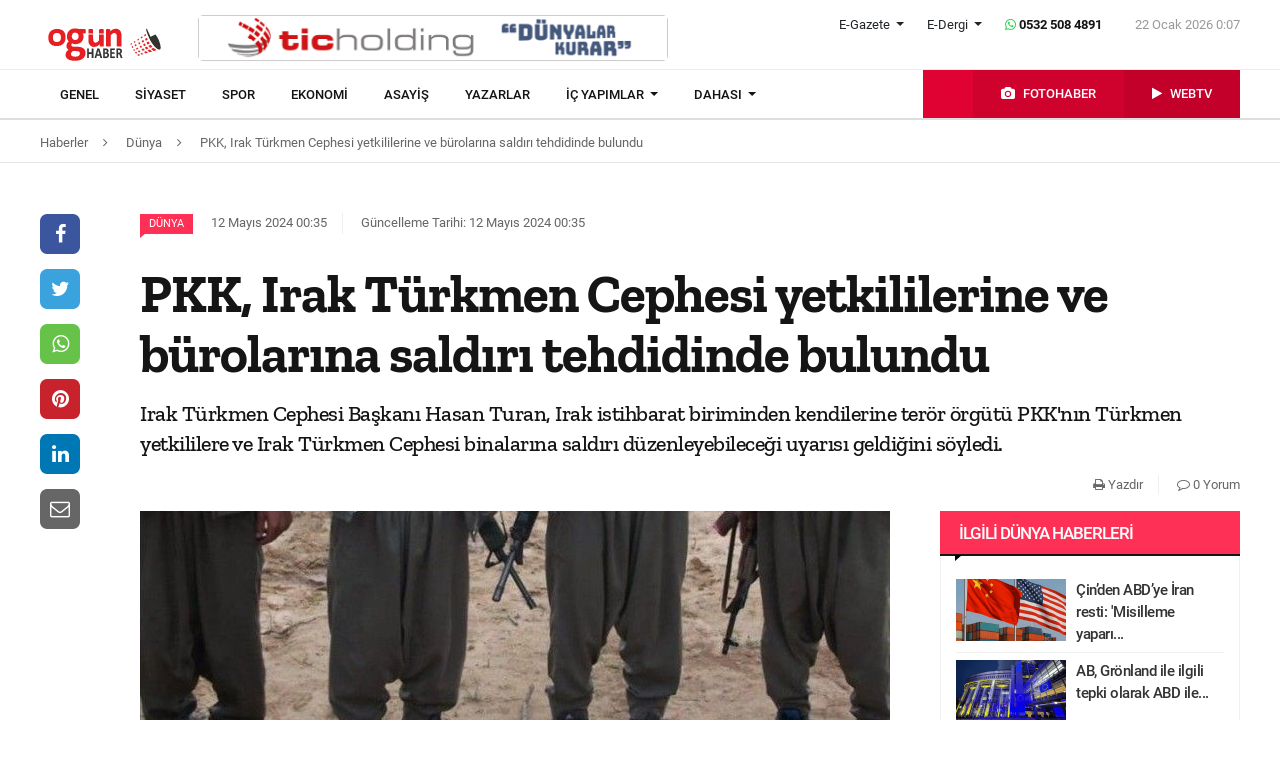

--- FILE ---
content_type: text/html; charset=UTF-8
request_url: https://ogunhaber.com/dunya/pkk-irak-turkmen-cephesi-yetkililerine-ve-burolarina-saldiri-tehdidinde-bulundu-2718641h.html
body_size: 10749
content:
<!doctype html>
<html lang="tr"  itemId="https://ogunhaber.com/dunya/pkk-irak-turkmen-cephesi-yetkililerine-ve-burolarina-saldiri-tehdidinde-bulundu-2718641h.html" itemType="http://schema.org/NewsArticle" itemScope="true" xmlns:og="http://opengraphprotocol.org/schema/" >
<head>
    <meta charset="utf-8">
            <meta name="viewport" content="width=device-width, initial-scale=1, shrink-to-fit=no">
        <meta name="csrf-token" content="mNblzuLe3XGrwbkKAbl6IQyk0h3nPJB4L5vbq1dD"/>
    <link rel="stylesheet" href="https://assets.ogunhaber.com/css/style.css?v=62201202603">
                                                
    
            <link rel="amphtml" href="https://ogunhaber.com/amp/dunya/pkk-irak-turkmen-cephesi-yetkililerine-ve-burolarina-saldiri-tehdidinde-bulundu-2718641h.html"/>
    
    <title>PKK, Irak Türkmen Cephesi yetkililerine ve bürolarına saldırı tehdidinde bulundu</title>
<meta name="csrf-token" content="mNblzuLe3XGrwbkKAbl6IQyk0h3nPJB4L5vbq1dD"/>
<meta name="theme-color" content="#e20134"/>
<meta name="msapplication-navbutton-color" content="#e20134">
<meta name="apple-mobile-web-app-status-bar-style" content="#e20134">
<meta name="author" content="OGÜNhaber"/>
<meta property="og:site_name" content="OGÜN Haber - Günün Önemli Gelişmeleri, Son Dakika Haberler"/>
<meta property="og:url" content="https://ogunhaber.com/dunya/pkk-irak-turkmen-cephesi-yetkililerine-ve-burolarina-saldiri-tehdidinde-bulundu-2718641h.html"/>

<meta property="description" content="Irak Türkmen Cephesi Başkanı Hasan Turan, Irak istihbarat biriminden kendilerine terör örgütü PKK&#039;nın Türkmen yetkililere ve Irak Türkmen Cephesi binalarına saldırı düzenleyebileceği uyarısı geldiğini söyledi."/>
<meta property="keywords" content="PKK, Irak Türkmen Cephesi, son haberler"/>

<meta property="og:type" content="article"/>
<meta property="og:title" content="PKK, Irak Türkmen Cephesi yetkililerine ve bürolarına saldırı tehdidinde bulundu"/>
<meta property="og:description" content="Irak Türkmen Cephesi Başkanı Hasan Turan, Irak istihbarat biriminden kendilerine terör örgütü PKK&#039;nın Türkmen yetkililere ve Irak Türkmen Cephesi binalarına saldırı düzenleyebileceği uyarısı geldiğini söyledi."/>
<meta property="og:image" content="https://ogunhaber.com/upload/img/2024/05/12/f13674a0-2ece-4d67-a10b-c7082d4d85aa.jpg"/>

<meta name="image" itemprop="image" content="https://ogunhaber.com/upload/img/2024/05/12/f13674a0-2ece-4d67-a10b-c7082d4d85aa.jpg"/>
    <meta name="thumbnail" itemprop="thumbnailUrl" content="https://ogunhaber.com/upload/img/2024/05/12/f13674a0-2ece-4d67-a10b-c7082d4d85aa-thumbnail.jpg"/>

<meta property="twitter:site" content=""/>
<meta property="twitter:creator" content=""/>
<meta property="twitter:card" content="summary"/>
<meta property="twitter:url" content="https://ogunhaber.com/dunya/pkk-irak-turkmen-cephesi-yetkililerine-ve-burolarina-saldiri-tehdidinde-bulundu-2718641h.html"/>
<meta property="twitter:domain" content="https://www.ogunhaber.com"/>
<meta property="twitter:title" content=" PKK, Irak Türkmen Cephesi yetkililerine ve bürolarına saldırı tehdidinde bulundu"/>
<meta property="twitter:description" content="Irak Türkmen Cephesi Başkanı Hasan Turan, Irak istihbarat biriminden kendilerine terör örgütü PKK&#039;nın Türkmen yetkililere ve Irak Türkmen Cephesi binalarına saldırı düzenleyebileceği uyarısı geldiğini söyledi."/>
<meta property="twitter:image" content="https://ogunhaber.com/upload/img/2024/05/12/f13674a0-2ece-4d67-a10b-c7082d4d85aa.jpg"/>
<meta http-equiv="content-language" content="tr-TR"/>
<meta itemprop="inLanguage" content="tr-TR"/>

            <meta name="robots" content="index follow">
    
    <meta property="article:published" itemprop="datePublished" content="2024-05-12T00:35:13+03:00"/>
    <meta property="article:modified" itemprop="dateModified" content="2024-05-12T00:35:16+03:00"/>
    <meta name="genre" itemprop="genre" content="News"/>
    <meta itemprop="isFamilyFriendly" content="True"/>
<meta itemprop="publishingPrinciples" content="https://ogunhaber.com/sayfa/hukuka-aykirilik"/>
<meta name="url" itemprop="url" content="https://ogunhaber.com/dunya/pkk-irak-turkmen-cephesi-yetkililerine-ve-burolarina-saldiri-tehdidinde-bulundu-2718641h.html"/>
<link rel="canonical" href="https://ogunhaber.com/dunya/pkk-irak-turkmen-cephesi-yetkililerine-ve-burolarina-saldiri-tehdidinde-bulundu-2718641h.html"/>
<link rel='dns-prefetch' href='//fonts.gstatic.com'/>
<link rel="alternate" type="application/rss+xml" href="https://ogunhaber.com/rss">
    <link rel="alternate" type="application/rss+xml" href="https://ogunhaber.com/rss/sosyalmedya">
        <style type="text/css">
        header .header-nav {
                            background-color: #ffffff;
                                        border-bottom: 2px solid#dedede;
                }
                        body header .header-nav .nav-container .navbar .navbar-menu li > a {
            color: #141414 !important;
        }
                                   body header .header-nav .nav-container .navbar .navbar-menu li > a:hover, .body header .header-nav .nav-container .navbar .navbar-menu li > a:active, body header .navbar .header-nav .nav-container .navbar .navbar-menu li > a:focus {
            color: #313131 !important;
        }
        
                            body header .navbar .media-menu nav ul li.photo-news, body header .navbar .media-menu nav ul li.photo-news {
            background-color: #cf022e !important;
        }
        
                            body header .navbar .media-menu nav ul li.photo-news:active, body header .navbar .media-menu nav ul li.photo-news:focus, body header .navbar .media-menu nav ul li.photo-news:hover, body header .navbar .navbar-right nav ul li.photo-news:active, body header .navbar .navbar-right nav ul li.photo-news:focus, body header .navbar .navbar-right nav ul li.photo-news:hover {
            background-color: #cf022e  !important;
        }
        
                            header .media-menu nav ul li.photo-news a .circle-icon, header .navbar-right nav ul li.photo-news a .circle-icon {
            color: #e20134  !important;
        }
        
                            header .media-menu nav ul li.photo-news a span {
            color: #ffffff  !important;
        }
        
                            header .media-menu nav ul li.television, header .navbar-right nav ul li.television {
            background-color: #c2002a  !important;
        }
        
                    header .media-menu nav ul li.television:active, header .media-menu nav ul li.television:focus, header .media-menu nav ul li.television:hover, header .navbar-right nav ul li.television:active, header .navbar-right nav ul li.television:focus, header .navbar-right nav ul li.television:hover {
                background-color: #c2002a  !important;
            }
        
                            header .media-menu nav ul li.television a span {
            color: #ffffff  !important;
        }
        
                            header .media-menu nav ul li.television a .circle-icon, header .navbar-right nav ul li.television a .circle-icon {
            color: #e20134  !important;
        }
        
                    header .media-menu nav ul li.fast-search, header .media-menu nav ul li.fast-search button.search-btn, header .navbar-right nav ul li.fast-search button.search-btn {
                background-color: #e00232 !important;
            }
        
                    header .media-menu nav ul li.fast-search button.search-btn:hover, header .navbar-right nav ul li.fast-search button.search-btn:hover, header .media-menu nav ul li.fast-search button.search-btn:active, header .navbar-right nav ul li.fast-search button.search-btn:active, header .media-menu nav ul li.fast-search button.search-btn:focus, header .navbar-right nav ul li.fast-search button.search-btn:focus {
                background-color: #e00232  !important;
            }
        
                    header .media-menu nav ul li.fast-search i {
                color: #e20134;
            }
        
         header .navbar-menu.collapse.show, header .navbar-menu.show {
                            border-top: 1px solid #000000 !important;
                                        background-color: #ffffff;
                    }

                    body header .navbar .navbar-menu.show .navbar-nav li>a {
                color: #141414 !important;
            }
        
                    header .navbar-menu.show .navbar-nav li > a:hover, header .navbar-menu.show .navbar-nav li > a:active, header .navbar-menu.show .navbar-nav li > a:focus {
                color: #313131 !important;
            }
        
                    header .navbar-menu.collapse.show .navbar-nav li, header .navbar-menu.show .navbar-nav li {
                border-bottom: 1px solid #f1f1f1;
            }
        
                    .popular-news ul li .news-order{
                border:3px solid #ff3055;
                border-right:0;
            }
            .widget .widget-title{
                background-color: #ff3055;
                color: #ffffff;
            }
        
    </style>
	<!-- Start Alexa Certify Javascript -->
<script type="text/javascript">
_atrk_opts = { atrk_acct:"o66ci1aoZM00qN", domain:"ogunhaber.com",dynamic: true};
(function() { var as = document.createElement('script'); as.type = 'text/javascript'; as.async = true; as.src = "https://certify-js.alexametrics.com/atrk.js"; var s = document.getElementsByTagName('script')[0];s.parentNode.insertBefore(as, s); })();
</script>
<noscript><img src="https://certify.alexametrics.com/atrk.gif?account=o66ci1aoZM00qN" style="display:none" height="1" width="1" alt="" /></noscript>
<!-- End Alexa Certify Javascript -->  
</head>
<body>
    <header>
    <div class="top-bar">
        <div class="container">
            <div class="section">
                <div class="col">
                    <div class="pull-left">
                        <a class="logo" href="https://ogunhaber.com" itemprop="url">
                            <img itemprop="logo" src="https://assets.ogunhaber.com/images/logo.png" alt="OGÜN Haber - Günün Önemli Gelişmeleri, Son Dakika Haberler"/>
                        </a>
                    </div>
                                            <div class="h-ads">
                            <picture><img  class="b-lazy" src="[data-uri]" data-src="https://ogunhaber.com/upload/img/2020/04/24/a95dbab4-fb13-4c04-8f72-36df8afd3b44.png" alt="TİC Holding Header" /><noscript><img src="https://ogunhaber.com/upload/img/2020/04/24/a95dbab4-fb13-4c04-8f72-36df8afd3b44.png" alt="TİC Holding Header" /></noscript><picture>
                        </div>
                                        <div class="pull-right">
                        <div class="head-right">

                            <div class="header-info">
                                <ul>
                                                                            <li class="l-menu dropdown">
                        <span class="dropdown-toggle t-item" id="newspaper-menus" data-toggle="dropdown" aria-haspopup="true" aria-expanded="false">
                            E-Gazete
                        </span>
                                            <div class="dropdown-menu" aria-labelledby="newspaper-menus">
                                                                                                    <a class="dropdown-item" href="https://ogunhaber.com/yayin/ogun-gazetesi">Ogün Gazetesi</a>
                                                                                                    <a class="dropdown-item" href="https://ogunhaber.com/yayin/guzel-vatan-gazetesi">Güzel Vatan Gazetesi</a>
                                                                                                    <a class="dropdown-item" href="https://ogunhaber.com/yayin/enerji-dunyasi-gazetesi">Enerji Dünyası Gazetesi</a>
                                                                                            </div>
                                        </li>
                                                                                                                <li class="l-menu dropdown">
                        <span class="dropdown-toggle t-item" id="magazine-menus" data-toggle="dropdown" aria-haspopup="true" aria-expanded="false">
                            E-Dergi
                        </span>
                                            <div class="dropdown-menu" aria-labelledby="magazine-menus">
                                                                                                    <a class="dropdown-item" href="https://ogunhaber.com/yayin/minikkus-dergisi">Minikkuş Dergisi</a>


                                                                                                    <a class="dropdown-item" href="https://ogunhaber.com/yayin/seyyah-turizm-dergisi">Seyyah Turizm Dergisi</a>


                                                                                            </div>
                                        </li>
                                                                        <li>
                                        <div class="whatsapp-contact"><a href="#"><i class="fa fa-whatsapp"></i> 0532 508 4891</a></div>
                                    </li>
                                    <li>
                                        <div class="current-time"><span class="currentTime"></span></div>
                                    </li>
                                </ul>
                            </div>
                            <div class="clearfix"></div>
                                                    </div>
                        <nav class="media-buttons">
                            <ul>
                                <li role="menuitem"><a href="https://ogunhaber.com/fotohaber" itemprop="url"><i class="fa fa-camera menu-icon"></i></a></li>
                                <li role="menuitem"><a href="https://ogunhaber.com/webtv" itemprop="url"><i class="fa fa-play menu-icon"></i></a></li>
                            </ul>
                        </nav>
                        <button class="navbar-toggler" type="button" data-toggle="collapse" data-target="#menu" aria-controls="menu" aria-expanded="false" aria-label="Menü">
                            <span class="navbar-toggler-icon"></span>
                        </button>
                    </div>
                </div>
            </div>
        </div>
    </div>
    <div id="header-nav" class="header-nav">
        <div class="container nav-container">
            <nav id="navbar" class="navbar">
                <div class="navbar-menu" id="menu" itemscope itemtype="https://www.schema.org/SiteNavigationElement">
                    <ul class="navbar-nav">
                        <li class="fixed-logo">
                            <a href="https://ogunhaber.com" itemprop="url">
                                <img itemprop="logo" src="https://assets.ogunhaber.com/images/fixed-logo.png" alt="OGÜN Haber - Günün Önemli Gelişmeleri, Son Dakika Haberler"/>
                            </a>
                        </li>
                                                                                    <li role="menuitem"><a itemprop="url" href="https://ogunhaber.com/genel"><span itemprop="name">Genel</span></a></li>
                                                            <li role="menuitem"><a itemprop="url" href="https://ogunhaber.com/siyaset"><span itemprop="name">Siyaset</span></a></li>
                                                            <li role="menuitem"><a itemprop="url" href="https://ogunhaber.com/spor"><span itemprop="name">Spor</span></a></li>
                                                            <li role="menuitem"><a itemprop="url" href="https://ogunhaber.com/ekonomi"><span itemprop="name">Ekonomi</span></a></li>
                                                            <li role="menuitem"><a itemprop="url" href="https://ogunhaber.com/asayis"><span itemprop="name">Asayiş</span></a></li>
                                                    
                        <li role="menuitem"><a itemprop="url" href="https://ogunhaber.com/yazarlar"><span itemprop="name">Yazarlar</span></a></li>
                                                    <li role="menuitem" class="dropdown">
                                <a class="dropdown-toggle" href="#" id="specialMenus" role="button" data-toggle="dropdown" aria-haspopup="true" aria-expanded="false">
                                    İÇ YAPIMLAR
                                </a>
                                <div class="dropdown-menu" aria-labelledby="specialMenus">
                                    <div class="dropdown-wrapper">
                                                                                    <a class="dropdown-item" href="https://ogunhaber.com/roportaj" itemprop="url"><span itemprop="name">Röportaj</span></a>
                                                                                    <a class="dropdown-item" href="https://ogunhaber.com/webtv/gun-ozetleri" itemprop="url"><span itemprop="name">Gün Özetleri</span></a>
                                                                                    <a class="dropdown-item" href="https://ogunhaber.com/webtv/video-roportaj" itemprop="url"><span itemprop="name">Video Röportaj</span></a>
                                                                                    <a class="dropdown-item" href="https://ogunhaber.com/webtv/beyaz-tuval" itemprop="url"><span itemprop="name">Beyaz Tuval</span></a>
                                                                                    <a class="dropdown-item" href="https://ogunhaber.com/webtv/mutlu-eden-haberler" itemprop="url"><span itemprop="name">Mutlu Eden Haberler</span></a>
                                                                                    <a class="dropdown-item" href="https://ogunhaber.com/webtv/1-kelime-1-hikaye" itemprop="url"><span itemprop="name">1 Kelime 1 Hikaye</span></a>
                                                                                
                                        
                                        
                                        
                                        
                                        
                                        
                                        
                                        
                                        
                                    </div>
                                </div>
                            </li>
                                                                            <li role="menuitem" class="dropdown">
                                <a class="dropdown-toggle" href="#" id="otherMenus" role="button" data-toggle="dropdown" aria-haspopup="true" aria-expanded="false">
                                    DAHASI
                                </a>
                                <div class="dropdown-menu" aria-labelledby="otherMenus">
                                    <div class="dropdown-wrapper">
                                                                                    <a class="dropdown-item" href="https://ogunhaber.com/magazin" itemprop="url"><span itemprop="name">Magazin</span></a>
                                                                                    <a class="dropdown-item" href="https://ogunhaber.com/dunya" itemprop="url"><span itemprop="name">Dünya</span></a>
                                                                                    <a class="dropdown-item" href="https://ogunhaber.com/kultur-sanat" itemprop="url"><span itemprop="name">Kültür-Sanat</span></a>
                                                                                    <a class="dropdown-item" href="https://ogunhaber.com/egitim" itemprop="url"><span itemprop="name">Eğitim</span></a>
                                                                                    <a class="dropdown-item" href="https://ogunhaber.com/saglik" itemprop="url"><span itemprop="name">Sağlık</span></a>
                                                                                    <a class="dropdown-item" href="https://ogunhaber.com/yasam" itemprop="url"><span itemprop="name">Yaşam</span></a>
                                                                                    <a class="dropdown-item" href="https://ogunhaber.com/otomobil" itemprop="url"><span itemprop="name">Otomobil</span></a>
                                                                                    <a class="dropdown-item" href="https://ogunhaber.com/seyyah" itemprop="url"><span itemprop="name">Seyyah</span></a>
                                                                                    <a class="dropdown-item" href="https://ogunhaber.com/enerji" itemprop="url"><span itemprop="name">Enerji</span></a>
                                                                                    <a class="dropdown-item" href="https://ogunhaber.com/koronavirus" itemprop="url"><span itemprop="name">Koronavirüs</span></a>
                                                                                    <a class="dropdown-item" href="https://ogunhaber.com/moda" itemprop="url"><span itemprop="name">Moda</span></a>
                                                                                    <a class="dropdown-item" href="https://ogunhaber.com/yerel" itemprop="url"><span itemprop="name">Yerel</span></a>
                                                                                    <a class="dropdown-item" href="https://ogunhaber.com/medya" itemprop="url"><span itemprop="name">Medya</span></a>
                                                                                    <a class="dropdown-item" href="https://ogunhaber.com/teknoloji" itemprop="url"><span itemprop="name">Teknoloji</span></a>
                                                                                    <a class="dropdown-item" href="https://ogunhaber.com/nasil-yapilir" itemprop="url"><span itemprop="name">Nasıl Yapılır ?</span></a>
                                                                            </div>
                                </div>
                            </li>
                                                                            <li class="lm-menu dropdown">
                                <a class="dropdown-toggle" href="#" id="newspaperPublications" role="button" data-toggle="dropdown" aria-haspopup="true" aria-expanded="false">
                                    E-Gazete
                                </a>
                                <div class="dropdown-menu" aria-labelledby="newspaperPublications">
                                    <div class="dropdown-wrapper">
                                                                                    <a class="dropdown-item" href="https://ogunhaber.com/yayin/ogun-gazetesi">Ogün Gazetesi</a>
                                                                                    <a class="dropdown-item" href="https://ogunhaber.com/yayin/guzel-vatan-gazetesi">Güzel Vatan Gazetesi</a>
                                                                                    <a class="dropdown-item" href="https://ogunhaber.com/yayin/enerji-dunyasi-gazetesi">Enerji Dünyası Gazetesi</a>
                                                                            </div>
                                </div>
                            </li>
                                                                            <li class="lm-menu dropdown">
                                <a class="dropdown-toggle" href="#" id="magazinePublications" role="button" data-toggle="dropdown" aria-haspopup="true" aria-expanded="false">
                                    E-Dergi
                                </a>
                                <div class="dropdown-menu" aria-labelledby="magazinePublications">
                                    <div class="dropdown-wrapper">
                                                                                    <a class="dropdown-item" href="https://ogunhaber.com/yayin/minikkus-dergisi">Minikkuş Dergisi</a>
                                                                                    <a class="dropdown-item" href="https://ogunhaber.com/yayin/seyyah-turizm-dergisi">Seyyah Turizm Dergisi</a>
                                                                            </div>
                                </div>
                            </li>
                                            </ul>
                    <div class="media-menu">
                        <nav itemscope itemtype="https://www.schema.org/SiteNavigationElement">
                            <ul>
                                <li role="menuitem" class="fast-search">
                                    <button class="search-btn"><i class="fa fa-search fa-rotate-90"></i></button>
                                </li>
                                <li role="menuitem" class="photo-news"><a href="https://ogunhaber.com/fotohaber" itemprop="url"><i class="fa fa-camera menu-icon"></i> <span itemprop="name">FOTOHABER</span></a></li>
                                <li role="menuitem" class="television"><a href="https://ogunhaber.com/webtv" itemprop="url"><i class="fa fa-play menu-icon"></i> <span itemprop="name">WEBTV</span></a></li>
                            </ul>
                        </nav>
                    </div>
                </div>
            </nav>
        </div>
        <div class="search-plugin d-none">
    <div class="container">
        <form method="GET" id="search-form" action="https://ogunhaber.com/arama">

            <div class="search-bar">
                <input class="form-control" type="search" name="q" id="search-input" placeholder="Ara">
                <button type="button" class="search-close-btn"><i class="fa fa-times-thin"></i></button>
            </div>
            <button type="submit" id="search-btn" tabindex="-1" class="search-submit-btn"></button>

        </form>
    </div>
</div>
    </div>
</header>
<div class="clearfix"></div>


     
    <div class="breadcrumbs">
    <ol class="breadcrumb" vocab="https://schema.org/" typeof="BreadcrumbList">
        <li property="itemListElement" typeof="ListItem">
            <a href="https://ogunhaber.com" property="item" typeof="WebPage">
                <span property="name">Haberler</span>
            </a>
            <span class="d-none" property="position">1</span>
        </li>
                    <li property="itemListElement" typeof="ListItem">
                <a href="https://ogunhaber.com/dunya" property="item" typeof="WebPage">
                    <span property="name">Dünya</span>
                </a>
                <span class="d-none" property="position">2</span>
            </li>
                            <li property="itemListElement" typeof="ListItem">
                <a href="https://ogunhaber.com/dunya/pkk-irak-turkmen-cephesi-yetkililerine-ve-burolarina-saldiri-tehdidinde-bulundu-2718641h.html" property="item" typeof="WebPage">
                    <span property="name">PKK, Irak Türkmen Cephesi yetkililerine ve bürolarına saldırı tehdidinde bulundu</span>
                </a>
                <span class="d-none" property="position">3</span>
            </li>
            </ol>
</div>
<div class="clearfix"></div>    <div class="posts-details">
        <main id="wrapper" class="post-container" data-id="2718641">
            <div class="left-right-ads">
                                            </div>
                        <div class="article-row">
            <div class="article-head">
                <div class="fixed-share">
    <div class="fixed-social">
        <ul class="news-share">
            <li class="facebook"><a class="ssk ssk-facebook" href="javascript:void(0);"><i class="fa fa-facebook"></i></a></li>
            <li class="twitter"><a class="ssk ssk-twitter" href="javascript:void(0);"><i class="fa fa-twitter"></i></a></li>
            <li class="whatsapp"><a class="ssk ssk-whatsapp" href="javascript:void(0);"><i class="fa fa-whatsapp"></i></a></li>
            <li class="pinterest"><a class="ssk ssk-pinterest" href="javascript:void(0);"><i class="fa fa-pinterest"></i></a></li>
            <li class="linkedin"><a class="ssk ssk-linkedin" href="javascript:void(0);"><i class="fa fa-linkedin"></i></a></li>
            <li class="email"><a class="ssk ssk-email" href="javascript:void(0);"><i class="fa fa-envelope-o"></i></a></li>
        </ul>
    </div>
</div>
                <div class="article-header">
                    <div class="article-property">
                        <ul>
                            <li>
                                                                    <a href="https://www.ogunhaber.com/dunya" class="category-term" itemprop="articleSection">Dünya</a>
                                                                <time itemprop="datePublished" datetime="2024-05-12T00:35:13+03:00">12 Mayıs 2024 00:35</time>
                            </li>
                            <li class="news-updated-time">
                                <time itemprop="dateModified" datetime="2024-05-12T00:35:16+03:00">Güncelleme Tarihi: 12 Mayıs 2024 00:35</time>
                            </li>
                                                    </ul>
                    </div>
                    <h1 itemProp="headline">PKK, Irak Türkmen Cephesi yetkililerine ve bürolarına saldırı tehdidinde bulundu</h1>
                    <div class="summary" itemprop="description">
                                                    Irak Türkmen Cephesi Başkanı Hasan Turan, Irak istihbarat biriminden kendilerine terör örgütü PKK'nın Türkmen yetkililere ve Irak Türkmen Cephesi binalarına saldırı düzenleyebileceği uyarısı geldiğini söyledi.
                                            </div>
                    <div class="by-author" itemProp="organization" itemscope="" itemType="http://schema.org/Organization" itemID="https://ogunhaber.com">
                        <a href="https://ogunhaber.com" itemprop="url">
                            <span itemprop="name">OGÜNhaber</span>
                        </a>
                    </div>
                    <div class="inline-properties">
                        <a itemprop="mainEntityOfPage" href="https://ogunhaber.com/dunya/pkk-irak-turkmen-cephesi-yetkililerine-ve-burolarina-saldiri-tehdidinde-bulundu-2718641h.html"><span itemprop="name">PKK, Irak Türkmen Cephesi yetkililerine ve bürolarına saldırı tehdidinde bulundu</span></a>
                    </div>
                    <div class="article-property-box">
                        <div class="news-stats">
                            <ul>
                                <li><a href="javascript:window.print()"><i class="fa fa-print"></i> Yazdır</a></li>
                                <li><a href="#comments"><i class="fa fa-comment-o"></i> 0 Yorum</a></li>
                            </ul>
                        </div>
                    </div>
                </div>
            </div>
            <div class="article-section">
                <div class="article-container">
                    <article class="article">
                                                    <header>
                                <figure aria-label="media" role="group" itemProp="associatedMedia" itemscope="" itemType="http://schema.org/ImageObject">
                                    <picture>
<source media="(max-width: 321px)" data-srcset="https://ogunhaber.com/upload/img/2024/05/12/f13674a0-2ece-4d67-a10b-c7082d4d85aa-detail-6.jpg">
<source media="(max-width: 376px)" data-srcset="https://ogunhaber.com/upload/img/2024/05/12/f13674a0-2ece-4d67-a10b-c7082d4d85aa-detail-5.jpg">
<source media="(max-width: 426px)" data-srcset="https://ogunhaber.com/upload/img/2024/05/12/f13674a0-2ece-4d67-a10b-c7082d4d85aa-detail-4.jpg">
<source media="(max-width: 769px)" data-srcset="https://ogunhaber.com/upload/img/2024/05/12/f13674a0-2ece-4d67-a10b-c7082d4d85aa-detail-3.jpg">
<source media="(max-width: 1025px)" data-srcset="https://ogunhaber.com/upload/img/2024/05/12/f13674a0-2ece-4d67-a10b-c7082d4d85aa-detail-2.jpg">
<img class="b-lazy "  data src="https://assets.ogunhaber.com/images/lazy.gif" data-src="https://ogunhaber.com/upload/img/2024/05/12/f13674a0-2ece-4d67-a10b-c7082d4d85aa-detail-1.jpg"  alt="PKK, Irak Türkmen Cephesi yetkililerine ve bürolarına saldırı tehdidinde bulundu" wıdth="750" height="380" />
</picture>

            <noscript>
                <picture>
                    <source media="(max-width: 321px)" srcset="https://ogunhaber.com/upload/img/2024/05/12/f13674a0-2ece-4d67-a10b-c7082d4d85aa-detail-6.jpg">
<source media="(max-width: 376px)" srcset="https://ogunhaber.com/upload/img/2024/05/12/f13674a0-2ece-4d67-a10b-c7082d4d85aa-detail-5.jpg">
<source media="(max-width: 426px)" srcset="https://ogunhaber.com/upload/img/2024/05/12/f13674a0-2ece-4d67-a10b-c7082d4d85aa-detail-4.jpg">
<source media="(max-width: 769px)" srcset="https://ogunhaber.com/upload/img/2024/05/12/f13674a0-2ece-4d67-a10b-c7082d4d85aa-detail-3.jpg">
<source media="(max-width: 1025px)" srcset="https://ogunhaber.com/upload/img/2024/05/12/f13674a0-2ece-4d67-a10b-c7082d4d85aa-detail-2.jpg">

                    <img  src="https://ogunhaber.com/upload/img/2024/05/12/f13674a0-2ece-4d67-a10b-c7082d4d85aa-detail-1.jpg" alt="PKK, Irak Türkmen Cephesi yetkililerine ve bürolarına saldırı tehdidinde bulundu" />
                </picture>
            </noscript>
                                </figure>
                            </header>
                                                                        <div class="article-content" itemProp="articleBody">
                            <strong>AA</strong> - 
                            Turan, terör örgütü PKK'nın Türkmen yetkililer ile teşkilatlarına saldırmayı planladığı konusunda Irak istihbarat biriminden verilen bilgiler hakkında, AA muhabirine açıklamada bulundu.<br /><br />Bu uyarıların daha önce de yapıldığını söyleyen Turan, yaklaşık bir yıl önce Irak Türkmen Cephesi Eski Güvenlik Daire Başkanı Ahmet Tahir ve 31 Mart tarihinde de Türkmen aşiret lideri Hüseyin Alluş'un, terör saldırısında öldürüldüğünü hatırlattı.<br /><br />Turan, Irak nezdinde PKK'nın yasaklı örgüt olduğunu, hükümetin bununla yetinmemesi gerektiğini ve PKK'yı terör örgütü ilan etmesini istediklerini aktardı.<br /><br />PKK'nın varlık gösterdiği Süleymaniye, Kerkük ve Kifri ilçesinde Irak Türkmen Cephesi'nin büro ve teşkilatları olduğunu hatırlatan Turan, hükümetin buralardaki örgütün varlığına, bürolarına ve çalışmalarına son vermesini istedi.<br /><br />Turan, terör örgütü PKK'nın Süleymaniye, Kerkük ve Süleymaniye kentine bağlı Kifri ilçesinde sivil toplum örgütleri adı altında çalışmalar yürütmelerinin ve bu vesileyle bu yerlerde varlık göstermelerinin endişe verici olduğuna dikkati çekti.<br /><br />Terör örgütü PKK'nın varlık gösterdiği yerlerdeki gençleri kandırdığını ve örgüte almaya başladığını anlatan Turan, bunun Iraklı gençler için bir tehdit olmaya başladığını dile getirdi.
                        </div>
                        <div class="clearfix"></div>
                        <footer>

                                <ul class="share-post">
                                    <li class="whatsapp"><a class="ssk ssk-whatsapp" href="javascript:;"><i class="fa fa-whatsapp"></i> Whatsapp</a></li>
                                    <li class="facebook"><a class="ssk ssk-facebook" href="javascript:;"><i class="fa fa-facebook"></i> Facebook</a></li>
                                    <li class="twitter"><a class="ssk ssk-twitter" href="javascript:void(0);"><i class="fa fa-twitter"></i> Twitter</a></li>
                                    <li class="pinterest"><a class="ssk ssk-pinterest" href="javascript:void(0);"><i class="fa fa-pinterest"></i> Pinterest</a></li>
                                    <li class="linkedin"><a class="ssk ssk-linkedin" href="javascript:void(0);"><i class="fa fa-linkedin"></i> Linkedin</a></li>
                                    <li class="mail"><a class="ssk ssk-email" href="javascript:void(0);"><i class="fa fa-envelope-o"></i> E-posta</a></li>
                                </ul>

                        </footer>
                    </article>
                                        <div id="comments" class="comment-box">
        <div class="module-title">
    <div class="title-box">Yorum Yazın</div>
</div>
<div class="w-comment">
    <div class="section">
        <form method="POST" action="https://ogunhaber.com/yorum/haber/2718641"><input type="hidden" name="_token" value="mNblzuLe3XGrwbkKAbl6IQyk0h3nPJB4L5vbq1dD">
        <div class="part-24">
            <div class="form-group">
                <textarea class="form-control" name="body" id="body" placeholder="Yorumunuz" required cols="30" rows="10"></textarea>

            </div>
        </div>
        <div class="part-sm-24 part-md-12 part-lg-17">
            <div class="form-group">
                <input class="form-control" type="text" name="name" id="name" placeholder="Adınız, soyadınız" required>
            </div>
        </div>

        <div class="part-sm-24 part-md-12 part-lg-7">
            <script src="https://cdn.polyfill.io/v2/polyfill.min.js"></script>
<div id="_g-recaptcha"></div>
<style>.grecaptcha-badge{display:none;!important}</style>
<div class="g-recaptcha" data-sitekey="6LcyrnQgAAAAALal-92vvZLNgkCw1-k_Yt9ia6mb" data-size="invisible" data-callback="_submitForm" data-badge="bottomright"></div><script src="https://www.google.com/recaptcha/api.js?hl=tr" async defer></script>
<script>var _submitForm,_captchaForm,_captchaSubmit,_execute=true;</script><script>window.addEventListener('load', _loadCaptcha);
function _loadCaptcha(){document.querySelector('.grecaptcha-badge').style = 'display:none;!important'
_captchaForm=document.querySelector("#_g-recaptcha").closest("form");_captchaSubmit=_captchaForm.querySelector('[type=submit]');_submitForm=function(){if(typeof _submitEvent==="function"){_submitEvent();grecaptcha.reset();}else{_captchaForm.submit();}};_captchaForm.addEventListener('submit',function(e){e.preventDefault();if(typeof _beforeSubmit==='function'){_execute=_beforeSubmit(e);}if(_execute){grecaptcha.execute();}});}</script>
            <button class="btn-comment" type="submit">Yorumu Gönder</button>
        </div>

        </form>
    </div>
</div>

<ul class="comment-lists">
    </ul>

<nav class="pagination-box">
    
</nav>



    </div>

                </div>
                <div class="article-sidebar">
                    <aside class="widget">
        <h2 class="widget-title">İlgili Dünya Haberleri</h2>
        <ul class="top-news">
            <li class="media">
    <a href="https://ogunhaber.com/dunya/cin-den-abd-ye-iran-resti-misilleme-yapariz-uyarisi-geldi-2997163h.html">
        <picture>
<img class="b-lazy "  data src="https://assets.ogunhaber.com/images/lazy.gif" data-src="https://ogunhaber.com/upload/img/2026/01/13/ed65502c-62e5-4c5d-95ca-500b0ee52ff7-related-post-1.png"  alt="Çin’den ABD’ye İran resti: &#039;Misilleme yaparız&#039; uyarısı geldi" wıdth="" height="" />
</picture>

            <noscript>
                <picture>
                    
                    <img  src="https://ogunhaber.com/upload/img/2026/01/13/ed65502c-62e5-4c5d-95ca-500b0ee52ff7-related-post-1.png" alt="Çin’den ABD’ye İran resti: &#039;Misilleme yaparız&#039; uyarısı geldi" />
                </picture>
            </noscript>
    </a>
    <a href="https://ogunhaber.com/dunya/cin-den-abd-ye-iran-resti-misilleme-yapariz-uyarisi-geldi-2997163h.html">Çin’den ABD’ye İran resti: 'Misilleme yaparı...</a>
</li><li class="media">
    <a href="https://ogunhaber.com/dunya/ab-gronland-ile-ilgili-tepki-olarak-abd-ile-yapilan-ticaret-anlasmasi-gorusmelerini-suresiz-dondurdu-2997486h.html">
        <picture>
<img class="b-lazy "  data src="https://assets.ogunhaber.com/images/lazy.gif" data-src="https://ogunhaber.com/upload/img/2026/01/21/1a55ec64-2467-4497-9811-7d82f528c0ea-related-post-1.png"  alt="AB, Grönland ile ilgili tepki olarak ABD ile yapılan ticaret anlaşması görüşmelerini süresiz dondurdu" wıdth="" height="" />
</picture>

            <noscript>
                <picture>
                    
                    <img  src="https://ogunhaber.com/upload/img/2026/01/21/1a55ec64-2467-4497-9811-7d82f528c0ea-related-post-1.png" alt="AB, Grönland ile ilgili tepki olarak ABD ile yapılan ticaret anlaşması görüşmelerini süresiz dondurdu" />
                </picture>
            </noscript>
    </a>
    <a href="https://ogunhaber.com/dunya/ab-gronland-ile-ilgili-tepki-olarak-abd-ile-yapilan-ticaret-anlasmasi-gorusmelerini-suresiz-dondurdu-2997486h.html">AB, Grönland ile ilgili tepki olarak ABD ile...</a>
</li><li class="media">
    <a href="https://ogunhaber.com/dunya/abd-rus-petrol-tankerine-el-koydu-2996983h.html">
        <picture>
<img class="b-lazy "  data src="https://assets.ogunhaber.com/images/lazy.gif" data-src="https://ogunhaber.com/upload/img/2026/01/08/90d9c8ec-3f16-4d87-8e56-b192a00b5b3a-related-post-1.png"  alt="ABD, Rus petrol tankerine el koydu" wıdth="" height="" />
</picture>

            <noscript>
                <picture>
                    
                    <img  src="https://ogunhaber.com/upload/img/2026/01/08/90d9c8ec-3f16-4d87-8e56-b192a00b5b3a-related-post-1.png" alt="ABD, Rus petrol tankerine el koydu" />
                </picture>
            </noscript>
    </a>
    <a href="https://ogunhaber.com/dunya/abd-rus-petrol-tankerine-el-koydu-2996983h.html">ABD, Rus petrol tankerine el koydu</a>
</li><li class="media">
    <a href="https://ogunhaber.com/dunya/norvec-te-ordu-savas-halinde-mulklere-el-koyabilecegini-bildirdi-2997400h.html">
        <picture>
<img class="b-lazy "  data src="https://assets.ogunhaber.com/images/lazy.gif" data-src="https://ogunhaber.com/upload/img/2026/01/20/914c4346-40b6-4415-88fd-31422d3d2283-related-post-1.png"  alt="Norveç’te ordu, savaş halinde mülklere el koyabileceğini bildirdi" wıdth="" height="" />
</picture>

            <noscript>
                <picture>
                    
                    <img  src="https://ogunhaber.com/upload/img/2026/01/20/914c4346-40b6-4415-88fd-31422d3d2283-related-post-1.png" alt="Norveç’te ordu, savaş halinde mülklere el koyabileceğini bildirdi" />
                </picture>
            </noscript>
    </a>
    <a href="https://ogunhaber.com/dunya/norvec-te-ordu-savas-halinde-mulklere-el-koyabilecegini-bildirdi-2997400h.html">Norveç’te ordu, savaş halinde mülklere el ko...</a>
</li><li class="media">
    <a href="https://ogunhaber.com/dunya/iran-cumhurbaskani-protestocularin-sesini-duyuyor-sorunlarini-cozmek-icin-tum-cabamizi-gosteriyoruz-2997105h.html">
        <picture>
<img class="b-lazy "  data src="https://assets.ogunhaber.com/images/lazy.gif" data-src="https://ogunhaber.com/upload/img/2026/01/12/c9203e0f-a632-4fab-80c2-72b19885a081-related-post-1.png"  alt="İran Cumhurbaşkanı: Protestocuların sesini duyuyor, sorunlarını çözmek için tüm çabamızı gösteriyoruz" wıdth="" height="" />
</picture>

            <noscript>
                <picture>
                    
                    <img  src="https://ogunhaber.com/upload/img/2026/01/12/c9203e0f-a632-4fab-80c2-72b19885a081-related-post-1.png" alt="İran Cumhurbaşkanı: Protestocuların sesini duyuyor, sorunlarını çözmek için tüm çabamızı gösteriyoruz" />
                </picture>
            </noscript>
    </a>
    <a href="https://ogunhaber.com/dunya/iran-cumhurbaskani-protestocularin-sesini-duyuyor-sorunlarini-cozmek-icin-tum-cabamizi-gosteriyoruz-2997105h.html">İran Cumhurbaşkanı: Protestocuların sesini d...</a>
</li>        </ul>
    </aside>
                                    </div>
            </div>
        </div>
                        </main>
        <div class="related-news">
        <div class="container">
            <div class="section">
                <div class="part-24">
                    <h2 class="line-title">Bu Haberler İlginizi Çekebilir</h2>
                </div>
                <div class="news-categories">
                                            <article class="news-first-group">
                            <header>
                                <a href="https://ogunhaber.com/dunya/amerika-olmadan-nato-hictir-diyen-trump-a-italyan-liderden-yaylim-atesi-2997203h.html">
                                    <picture>
<source media="(max-width: 321px)" data-srcset="https://ogunhaber.com/upload/img/2026/01/14/a2f063aa-bf86-4bc4-9f9c-834abde5c933-related-posts-6.png">
<source media="(max-width: 376px)" data-srcset="https://ogunhaber.com/upload/img/2026/01/14/a2f063aa-bf86-4bc4-9f9c-834abde5c933-related-posts-5.png">
<source media="(max-width: 426px)" data-srcset="https://ogunhaber.com/upload/img/2026/01/14/a2f063aa-bf86-4bc4-9f9c-834abde5c933-related-posts-4.png">
<source media="(max-width: 769px)" data-srcset="https://ogunhaber.com/upload/img/2026/01/14/a2f063aa-bf86-4bc4-9f9c-834abde5c933-related-posts-3.png">
<source media="(max-width: 1025px)" data-srcset="https://ogunhaber.com/upload/img/2026/01/14/a2f063aa-bf86-4bc4-9f9c-834abde5c933-related-posts-2.png">
<img class="b-lazy "  data src="https://assets.ogunhaber.com/images/lazy.gif" data-src="https://ogunhaber.com/upload/img/2026/01/14/a2f063aa-bf86-4bc4-9f9c-834abde5c933-related-posts-1.png"  alt="​&#039;Amerika olmadan NATO hiçtir&#039; diyen Trump’a İtalyan liderden yaylım ateşi" wıdth="308" height="156" />
</picture>

            <noscript>
                <picture>
                    <source media="(max-width: 321px)" srcset="https://ogunhaber.com/upload/img/2026/01/14/a2f063aa-bf86-4bc4-9f9c-834abde5c933-related-posts-6.png">
<source media="(max-width: 376px)" srcset="https://ogunhaber.com/upload/img/2026/01/14/a2f063aa-bf86-4bc4-9f9c-834abde5c933-related-posts-5.png">
<source media="(max-width: 426px)" srcset="https://ogunhaber.com/upload/img/2026/01/14/a2f063aa-bf86-4bc4-9f9c-834abde5c933-related-posts-4.png">
<source media="(max-width: 769px)" srcset="https://ogunhaber.com/upload/img/2026/01/14/a2f063aa-bf86-4bc4-9f9c-834abde5c933-related-posts-3.png">
<source media="(max-width: 1025px)" srcset="https://ogunhaber.com/upload/img/2026/01/14/a2f063aa-bf86-4bc4-9f9c-834abde5c933-related-posts-2.png">

                    <img  src="https://ogunhaber.com/upload/img/2026/01/14/a2f063aa-bf86-4bc4-9f9c-834abde5c933-related-posts-1.png" alt="​&#039;Amerika olmadan NATO hiçtir&#039; diyen Trump’a İtalyan liderden yaylım ateşi" />
                </picture>
            </noscript>
                                </a>
                                                                    <div class="category-canonical">
                                        <a href="https://ogunhaber.com/dunya">Dünya</a>
                                    </div>
                                                            </header>
                            <section>
                                <a href="https://ogunhaber.com/dunya/amerika-olmadan-nato-hictir-diyen-trump-a-italyan-liderden-yaylim-atesi-2997203h.html" class="news-link">​'Amerika olmadan NATO hiçtir' diyen Trump’a İtalyan liderden yaylım ateşi</a>
                            </section>
                        </article>
                                            <article class="news-first-group">
                            <header>
                                <a href="https://ogunhaber.com/dunya/abd-li-akademisyen-john-mearsheimer-dan-israil-iran-gerilimine-dikkat-ceken-aciklama-2997168h.html">
                                    <picture>
<source media="(max-width: 321px)" data-srcset="https://ogunhaber.com/upload/img/2026/01/13/2a4bda60-91f5-4f55-9da0-5e20b644c72f-related-posts-6.jpg">
<source media="(max-width: 376px)" data-srcset="https://ogunhaber.com/upload/img/2026/01/13/2a4bda60-91f5-4f55-9da0-5e20b644c72f-related-posts-5.jpg">
<source media="(max-width: 426px)" data-srcset="https://ogunhaber.com/upload/img/2026/01/13/2a4bda60-91f5-4f55-9da0-5e20b644c72f-related-posts-4.jpg">
<source media="(max-width: 769px)" data-srcset="https://ogunhaber.com/upload/img/2026/01/13/2a4bda60-91f5-4f55-9da0-5e20b644c72f-related-posts-3.jpg">
<source media="(max-width: 1025px)" data-srcset="https://ogunhaber.com/upload/img/2026/01/13/2a4bda60-91f5-4f55-9da0-5e20b644c72f-related-posts-2.jpg">
<img class="b-lazy "  data src="https://assets.ogunhaber.com/images/lazy.gif" data-src="https://ogunhaber.com/upload/img/2026/01/13/2a4bda60-91f5-4f55-9da0-5e20b644c72f-related-posts-1.jpg"  alt="ABD’li akademisyen John Mearsheimer’dan İsrail-İran gerilimine dikkat çeken açıklama" wıdth="308" height="156" />
</picture>

            <noscript>
                <picture>
                    <source media="(max-width: 321px)" srcset="https://ogunhaber.com/upload/img/2026/01/13/2a4bda60-91f5-4f55-9da0-5e20b644c72f-related-posts-6.jpg">
<source media="(max-width: 376px)" srcset="https://ogunhaber.com/upload/img/2026/01/13/2a4bda60-91f5-4f55-9da0-5e20b644c72f-related-posts-5.jpg">
<source media="(max-width: 426px)" srcset="https://ogunhaber.com/upload/img/2026/01/13/2a4bda60-91f5-4f55-9da0-5e20b644c72f-related-posts-4.jpg">
<source media="(max-width: 769px)" srcset="https://ogunhaber.com/upload/img/2026/01/13/2a4bda60-91f5-4f55-9da0-5e20b644c72f-related-posts-3.jpg">
<source media="(max-width: 1025px)" srcset="https://ogunhaber.com/upload/img/2026/01/13/2a4bda60-91f5-4f55-9da0-5e20b644c72f-related-posts-2.jpg">

                    <img  src="https://ogunhaber.com/upload/img/2026/01/13/2a4bda60-91f5-4f55-9da0-5e20b644c72f-related-posts-1.jpg" alt="ABD’li akademisyen John Mearsheimer’dan İsrail-İran gerilimine dikkat çeken açıklama" />
                </picture>
            </noscript>
                                </a>
                                                                    <div class="category-canonical">
                                        <a href="https://www.ogunhaber.com/dunya">Dünya</a>
                                    </div>
                                                            </header>
                            <section>
                                <a href="https://ogunhaber.com/dunya/abd-li-akademisyen-john-mearsheimer-dan-israil-iran-gerilimine-dikkat-ceken-aciklama-2997168h.html" class="news-link">ABD’li akademisyen John Mearsheimer’dan İsrail-İran gerilimine dikkat çeken açıklama</a>
                            </section>
                        </article>
                                            <article class="news-first-group">
                            <header>
                                <a href="https://ogunhaber.com/dunya/somali-den-israil-e-suclama-filistinliler-somaliland-e-mi-tasinacak-2997091h.html">
                                    <picture>
<source media="(max-width: 321px)" data-srcset="https://ogunhaber.com/upload/img/2026/01/11/25a2979e-573f-47d2-a950-fadd7a2e23f2-related-posts-6.png">
<source media="(max-width: 376px)" data-srcset="https://ogunhaber.com/upload/img/2026/01/11/25a2979e-573f-47d2-a950-fadd7a2e23f2-related-posts-5.png">
<source media="(max-width: 426px)" data-srcset="https://ogunhaber.com/upload/img/2026/01/11/25a2979e-573f-47d2-a950-fadd7a2e23f2-related-posts-4.png">
<source media="(max-width: 769px)" data-srcset="https://ogunhaber.com/upload/img/2026/01/11/25a2979e-573f-47d2-a950-fadd7a2e23f2-related-posts-3.png">
<source media="(max-width: 1025px)" data-srcset="https://ogunhaber.com/upload/img/2026/01/11/25a2979e-573f-47d2-a950-fadd7a2e23f2-related-posts-2.png">
<img class="b-lazy "  data src="https://assets.ogunhaber.com/images/lazy.gif" data-src="https://ogunhaber.com/upload/img/2026/01/11/25a2979e-573f-47d2-a950-fadd7a2e23f2-related-posts-1.png"  alt="Somali’den İsrail’e suçlama: Filistinliler Somaliland’e mı taşınacak?" wıdth="308" height="156" />
</picture>

            <noscript>
                <picture>
                    <source media="(max-width: 321px)" srcset="https://ogunhaber.com/upload/img/2026/01/11/25a2979e-573f-47d2-a950-fadd7a2e23f2-related-posts-6.png">
<source media="(max-width: 376px)" srcset="https://ogunhaber.com/upload/img/2026/01/11/25a2979e-573f-47d2-a950-fadd7a2e23f2-related-posts-5.png">
<source media="(max-width: 426px)" srcset="https://ogunhaber.com/upload/img/2026/01/11/25a2979e-573f-47d2-a950-fadd7a2e23f2-related-posts-4.png">
<source media="(max-width: 769px)" srcset="https://ogunhaber.com/upload/img/2026/01/11/25a2979e-573f-47d2-a950-fadd7a2e23f2-related-posts-3.png">
<source media="(max-width: 1025px)" srcset="https://ogunhaber.com/upload/img/2026/01/11/25a2979e-573f-47d2-a950-fadd7a2e23f2-related-posts-2.png">

                    <img  src="https://ogunhaber.com/upload/img/2026/01/11/25a2979e-573f-47d2-a950-fadd7a2e23f2-related-posts-1.png" alt="Somali’den İsrail’e suçlama: Filistinliler Somaliland’e mı taşınacak?" />
                </picture>
            </noscript>
                                </a>
                                                                    <div class="category-canonical">
                                        <a href="https://ogunhaber.com/dunya">Dünya</a>
                                    </div>
                                                            </header>
                            <section>
                                <a href="https://ogunhaber.com/dunya/somali-den-israil-e-suclama-filistinliler-somaliland-e-mi-tasinacak-2997091h.html" class="news-link">Somali’den İsrail’e suçlama: Filistinliler Somaliland’e mı taşınacak?</a>
                            </section>
                        </article>
                                            <article class="news-first-group">
                            <header>
                                <a href="https://ogunhaber.com/dunya/ab-ile-mercosur-arasinda-25-yillik-ticaret-anlasmasi-imzalandi-2997325h.html">
                                    <picture>
<source media="(max-width: 321px)" data-srcset="https://ogunhaber.com/upload/img/2026/01/17/21e4eede-e55b-4d69-b439-bae921ce0822-related-posts-6.png">
<source media="(max-width: 376px)" data-srcset="https://ogunhaber.com/upload/img/2026/01/17/21e4eede-e55b-4d69-b439-bae921ce0822-related-posts-5.png">
<source media="(max-width: 426px)" data-srcset="https://ogunhaber.com/upload/img/2026/01/17/21e4eede-e55b-4d69-b439-bae921ce0822-related-posts-4.png">
<source media="(max-width: 769px)" data-srcset="https://ogunhaber.com/upload/img/2026/01/17/21e4eede-e55b-4d69-b439-bae921ce0822-related-posts-3.png">
<source media="(max-width: 1025px)" data-srcset="https://ogunhaber.com/upload/img/2026/01/17/21e4eede-e55b-4d69-b439-bae921ce0822-related-posts-2.png">
<img class="b-lazy "  data src="https://assets.ogunhaber.com/images/lazy.gif" data-src="https://ogunhaber.com/upload/img/2026/01/17/21e4eede-e55b-4d69-b439-bae921ce0822-related-posts-1.png"  alt="AB ile MERCOSUR arasında 25 yıllık ticaret anlaşması imzalandı" wıdth="308" height="156" />
</picture>

            <noscript>
                <picture>
                    <source media="(max-width: 321px)" srcset="https://ogunhaber.com/upload/img/2026/01/17/21e4eede-e55b-4d69-b439-bae921ce0822-related-posts-6.png">
<source media="(max-width: 376px)" srcset="https://ogunhaber.com/upload/img/2026/01/17/21e4eede-e55b-4d69-b439-bae921ce0822-related-posts-5.png">
<source media="(max-width: 426px)" srcset="https://ogunhaber.com/upload/img/2026/01/17/21e4eede-e55b-4d69-b439-bae921ce0822-related-posts-4.png">
<source media="(max-width: 769px)" srcset="https://ogunhaber.com/upload/img/2026/01/17/21e4eede-e55b-4d69-b439-bae921ce0822-related-posts-3.png">
<source media="(max-width: 1025px)" srcset="https://ogunhaber.com/upload/img/2026/01/17/21e4eede-e55b-4d69-b439-bae921ce0822-related-posts-2.png">

                    <img  src="https://ogunhaber.com/upload/img/2026/01/17/21e4eede-e55b-4d69-b439-bae921ce0822-related-posts-1.png" alt="AB ile MERCOSUR arasında 25 yıllık ticaret anlaşması imzalandı" />
                </picture>
            </noscript>
                                </a>
                                                                    <div class="category-canonical">
                                        <a href="https://ogunhaber.com/dunya">Dünya</a>
                                    </div>
                                                            </header>
                            <section>
                                <a href="https://ogunhaber.com/dunya/ab-ile-mercosur-arasinda-25-yillik-ticaret-anlasmasi-imzalandi-2997325h.html" class="news-link">AB ile MERCOSUR arasında 25 yıllık ticaret anlaşması imzalandı</a>
                            </section>
                        </article>
                                    </div>
                            </div>
        </div>
    </div>
    </div>
    <footer id="footer">
    <div class="container">
        <div class="section">
            <div class="footer-property">
                <a href="https://ogunhaber.com">
                    <img src="https://assets.ogunhaber.com/images/f-logo.png" alt="OGÜN Haber - Günün Önemli Gelişmeleri, Son Dakika Haberler">
                </a>
                <div class="feed">
                    <a href="#" class="btn btn-add"><i class="icon-add"></i> Haberi sitene ekle</a>
                    <a href="https://ogunhaber.com/rss" class="btn btn-rss"><i class="fa fa-rss"></i></a>
                </div>
            </div>
            <div class="footer-menu">
                <strong class="f-title">Popüler Konular</strong>
                <div class="section" itemscope itemtype="https://www.schema.org/SiteNavigationElement">
                                                                        <div class="part">
                                                                    <ul>
                                                                                    <li role="menuitem"><a href="https://ogunhaber.com/genel" itemprop="url"><span itemprop="name">Genel</span></a></li>
                                                                                    <li role="menuitem"><a href="https://ogunhaber.com/siyaset" itemprop="url"><span itemprop="name">Siyaset</span></a></li>
                                                                                    <li role="menuitem"><a href="https://ogunhaber.com/spor" itemprop="url"><span itemprop="name">Spor</span></a></li>
                                                                                    <li role="menuitem"><a href="https://ogunhaber.com/ekonomi" itemprop="url"><span itemprop="name">Ekonomi</span></a></li>
                                                                            </ul>
                                                            </div>
                                                    <div class="part">
                                                                    <ul>
                                                                                    <li role="menuitem"><a href="https://ogunhaber.com/asayis" itemprop="url"><span itemprop="name">Asayiş</span></a></li>
                                                                                    <li role="menuitem"><a href="https://ogunhaber.com/magazin" itemprop="url"><span itemprop="name">Magazin</span></a></li>
                                                                                    <li role="menuitem"><a href="https://ogunhaber.com/dunya" itemprop="url"><span itemprop="name">Dünya</span></a></li>
                                                                                    <li role="menuitem"><a href="https://ogunhaber.com/kultur-sanat" itemprop="url"><span itemprop="name">Kültür-Sanat</span></a></li>
                                                                            </ul>
                                                            </div>
                                                    <div class="part">
                                                                    <ul>
                                                                                    <li role="menuitem"><a href="https://ogunhaber.com/egitim" itemprop="url"><span itemprop="name">Eğitim</span></a></li>
                                                                                    <li role="menuitem"><a href="https://ogunhaber.com/saglik" itemprop="url"><span itemprop="name">Sağlık</span></a></li>
                                                                                    <li role="menuitem"><a href="https://ogunhaber.com/yasam" itemprop="url"><span itemprop="name">Yaşam</span></a></li>
                                                                                    <li role="menuitem"><a href="https://ogunhaber.com/otomobil" itemprop="url"><span itemprop="name">Otomobil</span></a></li>
                                                                            </ul>
                                                            </div>
                                                    <div class="part">
                                                                    <ul>
                                                                                    <li role="menuitem"><a href="https://ogunhaber.com/seyyah" itemprop="url"><span itemprop="name">Seyyah</span></a></li>
                                                                                    <li role="menuitem"><a href="https://ogunhaber.com/enerji" itemprop="url"><span itemprop="name">Enerji</span></a></li>
                                                                                    <li role="menuitem"><a href="https://ogunhaber.com/koronavirus" itemprop="url"><span itemprop="name">Koronavirüs</span></a></li>
                                                                                    <li role="menuitem"><a href="https://ogunhaber.com/moda" itemprop="url"><span itemprop="name">Moda</span></a></li>
                                                                            </ul>
                                                            </div>
                                                    <div class="part">
                                                                    <ul>
                                                                                    <li role="menuitem"><a href="https://ogunhaber.com/yerel" itemprop="url"><span itemprop="name">Yerel</span></a></li>
                                                                                    <li role="menuitem"><a href="https://ogunhaber.com/medya" itemprop="url"><span itemprop="name">Medya</span></a></li>
                                                                                    <li role="menuitem"><a href="https://ogunhaber.com/teknoloji" itemprop="url"><span itemprop="name">Teknoloji</span></a></li>
                                                                                    <li role="menuitem"><a href="https://ogunhaber.com/nasil-yapilir" itemprop="url"><span itemprop="name">Nasıl Yapılır ?</span></a></li>
                                                                            </ul>
                                                            </div>
                                                            </div>
            </div>
            <div class="footer-social">
                                    <div class="mobile-app">
                                                    <a href="#"><img src="https://assets.ogunhaber.com/images/ios.jpg" alt="Apple"></a>
                                                                            <a href="#"><img src="https://assets.ogunhaber.com/images/android.jpg" alt="Android"></a>
                                            </div>
                                <div class="social-media">
                    <ul class="social-links">
                                                    <li><a href="https://www.facebook.com/ogunhaber" target="_blank"><i class="fa fa-facebook"></i></a></li>
                                                                            <li><a href="https://twitter.com/OGUNhaber"><i class="fa fa-twitter"></i></a></li>
                                                                            <li><a href="https://www.instagram.com/ogunhaber/"><i class="fa fa-instagram"></i></a></li>
                                                                            <li><a href="#"><i class="fa fa-youtube-play"></i></a></li>
                                            </ul>
                </div>
            </div>
        </div>
    </div>
    <div class="footer-bottom">
        <div class="container">
            <div class="part-24">
                <div class="f-links">
                    <ul itemscope itemtype="https://www.schema.org/SiteNavigationElement">
                        <li role="menuitem"><a href="https://ogunhaber.com" itemprop="url"><span itemprop="name">Ana sayfa</span></a></li>
                        <li role="menuitem"><a href="https://ogunhaber.com/sayfa/kunye" itemprop="url"><span itemprop="name">Künye</span></a></li>
                        <li role="menuitem"><a href="https://ogunhaber.com/sayfa/hukuka-aykirilik" itemprop="url"><span itemprop="name">Hukuka Aykırılık</span></a></li>
                        <li role="menuitem"><a target="_blank" href="https://abone.ogunhaber.com" itemprop="url"><span itemprop="name">Abonelik</span></a></li>
                        <li role="menuitem"><a href="https://ogunhaber.com/iletisim" itemprop="url"><span itemprop="name">İletişim</span></a></li>
                    </ul>
                    <div class="copyright">
                        Tüm hakları saklıdır © 2006 - <span itemProp="copyrightYear">2026</span>
                        <span itemProp="publisher copyrightHolder provider sourceOrganization" itemscope=""
                              itemType="https://schema.org/NewsMediaOrganization"
                              itemID="https://ogunhaber.com">
                                <meta itemProp="diversityPolicy" content="https://ogunhaber.com/"/>
                                <meta itemProp="ethicsPolicy" content="https://ogunhaber.com"/>
                                <meta itemProp="url" content="https://ogunhaber.com"/>
                        <meta itemProp="foundingDate" content="05-09-07"/>
                        <span itemProp="logo" itemscope="" itemType="https://schema.org/ImageObject">
                            <meta itemProp="url" content="https://assets.ogunhaber.com/images/logo.png"/>
                        <span itemProp="name">OGÜN Haber - Günün Önemli Gelişmeleri, Son Dakika Haberler</span>
                                                        <meta itemProp="sameAs" content="https://www.facebook.com/ogunhaber"/>
                                                                                        <meta itemProp="sameAs" content="https://twitter.com/OGUNhaber"/>
                                                                                        <meta itemProp="sameAs" content="#"/>
                                                                                        <meta itemProp="sameAs" content="https://www.instagram.com/ogunhaber/"/>
                                                                                        <meta itemProp="sameAs" content="#"/>
                                                    </span>
                        </span>. Kaynak gösterilmeden kısmen veya tamamen kullanılamaz.
                    </div>
                </div>



            </div>
        </div>
    </div>
    <div class="desktopVersion ">
        <a href="https://ogunhaber.com?isDesktop=1">Web Görünümüne Geç</a>
    </div>
</footer>


<script src="https://www.gstatic.com/firebasejs/5.2.0/firebase-app.js"></script>
<script src="https://www.gstatic.com/firebasejs/5.2.0/firebase-messaging.js"></script>
<script type="text/javascript">
    var FcmConfig = {
        apiKey: "AIzaSyARFHJNdxQHhNr8puCgIIamNCdoHX6cSrQ",
        messagingSenderId: "934310238234",
        vapidKey: "BMia_0Jbiq6xdrFoyJV3x_KHm6nwbK8LxkoachOMQ0YP9G_PjviZxmqq0KBs6DUuxtG5FezJG25vHvDSVJL3c2M",
        ckey: "ogunfcm"
    };
</script>
<script src="https://assets.ogunhaber.com/js/app.js"></script>
<!-- Global site tag (gtag.js) - Google Analytics -->
<script async src="https://www.googletagmanager.com/gtag/js?id=UA-154979778-9"></script>
<script>
  window.dataLayer = window.dataLayer || [];
  function gtag(){dataLayer.push(arguments);}
  gtag('js', new Date());

  gtag('config', 'UA-154979778-9');
</script>


<!-- Yandex.Metrika counter -->
<script type="text/javascript" >
   (function(m,e,t,r,i,k,a){m[i]=m[i]||function(){(m[i].a=m[i].a||[]).push(arguments)};
   m[i].l=1*new Date();k=e.createElement(t),a=e.getElementsByTagName(t)[0],k.async=1,k.src=r,a.parentNode.insertBefore(k,a)})
   (window, document, "script", "https://mc.yandex.ru/metrika/tag.js", "ym");

   ym(34238210, "init", {
        clickmap:true,
        trackLinks:true,
        accurateTrackBounce:true,
        webvisor:true
   });
</script>
<noscript><div><img src="https://mc.yandex.ru/watch/34238210" style="position:absolute; left:-9999px;" alt="" /></div></noscript>
<!-- /Yandex.Metrika counter -->
<div style="display:none"> 
<a href="https://www.duabahcesi.net/" title="islami sohbet">islami sohbet</a>
</div>
<strong><span style="overflow: auto; position: absolute; height: 0pt; width: 0pt;">
<a href="https://www.sohbest.org" title="dini chat">dini chat</a>
</span></pre></strong>
<strong><span style="overflow: auto; position: absolute; height: 0pt; width: 0pt;">
<a href="https://www.sohbetc.net" title="sohbet odaları">sohbet odaları</a>
</span></pre></strong>


</body>
</html>


--- FILE ---
content_type: text/html; charset=utf-8
request_url: https://www.google.com/recaptcha/api2/anchor?ar=1&k=6LcyrnQgAAAAALal-92vvZLNgkCw1-k_Yt9ia6mb&co=aHR0cHM6Ly9vZ3VuaGFiZXIuY29tOjQ0Mw..&hl=tr&v=PoyoqOPhxBO7pBk68S4YbpHZ&size=invisible&badge=bottomright&anchor-ms=20000&execute-ms=30000&cb=jw6k23kirw48
body_size: 49797
content:
<!DOCTYPE HTML><html dir="ltr" lang="tr"><head><meta http-equiv="Content-Type" content="text/html; charset=UTF-8">
<meta http-equiv="X-UA-Compatible" content="IE=edge">
<title>reCAPTCHA</title>
<style type="text/css">
/* cyrillic-ext */
@font-face {
  font-family: 'Roboto';
  font-style: normal;
  font-weight: 400;
  font-stretch: 100%;
  src: url(//fonts.gstatic.com/s/roboto/v48/KFO7CnqEu92Fr1ME7kSn66aGLdTylUAMa3GUBHMdazTgWw.woff2) format('woff2');
  unicode-range: U+0460-052F, U+1C80-1C8A, U+20B4, U+2DE0-2DFF, U+A640-A69F, U+FE2E-FE2F;
}
/* cyrillic */
@font-face {
  font-family: 'Roboto';
  font-style: normal;
  font-weight: 400;
  font-stretch: 100%;
  src: url(//fonts.gstatic.com/s/roboto/v48/KFO7CnqEu92Fr1ME7kSn66aGLdTylUAMa3iUBHMdazTgWw.woff2) format('woff2');
  unicode-range: U+0301, U+0400-045F, U+0490-0491, U+04B0-04B1, U+2116;
}
/* greek-ext */
@font-face {
  font-family: 'Roboto';
  font-style: normal;
  font-weight: 400;
  font-stretch: 100%;
  src: url(//fonts.gstatic.com/s/roboto/v48/KFO7CnqEu92Fr1ME7kSn66aGLdTylUAMa3CUBHMdazTgWw.woff2) format('woff2');
  unicode-range: U+1F00-1FFF;
}
/* greek */
@font-face {
  font-family: 'Roboto';
  font-style: normal;
  font-weight: 400;
  font-stretch: 100%;
  src: url(//fonts.gstatic.com/s/roboto/v48/KFO7CnqEu92Fr1ME7kSn66aGLdTylUAMa3-UBHMdazTgWw.woff2) format('woff2');
  unicode-range: U+0370-0377, U+037A-037F, U+0384-038A, U+038C, U+038E-03A1, U+03A3-03FF;
}
/* math */
@font-face {
  font-family: 'Roboto';
  font-style: normal;
  font-weight: 400;
  font-stretch: 100%;
  src: url(//fonts.gstatic.com/s/roboto/v48/KFO7CnqEu92Fr1ME7kSn66aGLdTylUAMawCUBHMdazTgWw.woff2) format('woff2');
  unicode-range: U+0302-0303, U+0305, U+0307-0308, U+0310, U+0312, U+0315, U+031A, U+0326-0327, U+032C, U+032F-0330, U+0332-0333, U+0338, U+033A, U+0346, U+034D, U+0391-03A1, U+03A3-03A9, U+03B1-03C9, U+03D1, U+03D5-03D6, U+03F0-03F1, U+03F4-03F5, U+2016-2017, U+2034-2038, U+203C, U+2040, U+2043, U+2047, U+2050, U+2057, U+205F, U+2070-2071, U+2074-208E, U+2090-209C, U+20D0-20DC, U+20E1, U+20E5-20EF, U+2100-2112, U+2114-2115, U+2117-2121, U+2123-214F, U+2190, U+2192, U+2194-21AE, U+21B0-21E5, U+21F1-21F2, U+21F4-2211, U+2213-2214, U+2216-22FF, U+2308-230B, U+2310, U+2319, U+231C-2321, U+2336-237A, U+237C, U+2395, U+239B-23B7, U+23D0, U+23DC-23E1, U+2474-2475, U+25AF, U+25B3, U+25B7, U+25BD, U+25C1, U+25CA, U+25CC, U+25FB, U+266D-266F, U+27C0-27FF, U+2900-2AFF, U+2B0E-2B11, U+2B30-2B4C, U+2BFE, U+3030, U+FF5B, U+FF5D, U+1D400-1D7FF, U+1EE00-1EEFF;
}
/* symbols */
@font-face {
  font-family: 'Roboto';
  font-style: normal;
  font-weight: 400;
  font-stretch: 100%;
  src: url(//fonts.gstatic.com/s/roboto/v48/KFO7CnqEu92Fr1ME7kSn66aGLdTylUAMaxKUBHMdazTgWw.woff2) format('woff2');
  unicode-range: U+0001-000C, U+000E-001F, U+007F-009F, U+20DD-20E0, U+20E2-20E4, U+2150-218F, U+2190, U+2192, U+2194-2199, U+21AF, U+21E6-21F0, U+21F3, U+2218-2219, U+2299, U+22C4-22C6, U+2300-243F, U+2440-244A, U+2460-24FF, U+25A0-27BF, U+2800-28FF, U+2921-2922, U+2981, U+29BF, U+29EB, U+2B00-2BFF, U+4DC0-4DFF, U+FFF9-FFFB, U+10140-1018E, U+10190-1019C, U+101A0, U+101D0-101FD, U+102E0-102FB, U+10E60-10E7E, U+1D2C0-1D2D3, U+1D2E0-1D37F, U+1F000-1F0FF, U+1F100-1F1AD, U+1F1E6-1F1FF, U+1F30D-1F30F, U+1F315, U+1F31C, U+1F31E, U+1F320-1F32C, U+1F336, U+1F378, U+1F37D, U+1F382, U+1F393-1F39F, U+1F3A7-1F3A8, U+1F3AC-1F3AF, U+1F3C2, U+1F3C4-1F3C6, U+1F3CA-1F3CE, U+1F3D4-1F3E0, U+1F3ED, U+1F3F1-1F3F3, U+1F3F5-1F3F7, U+1F408, U+1F415, U+1F41F, U+1F426, U+1F43F, U+1F441-1F442, U+1F444, U+1F446-1F449, U+1F44C-1F44E, U+1F453, U+1F46A, U+1F47D, U+1F4A3, U+1F4B0, U+1F4B3, U+1F4B9, U+1F4BB, U+1F4BF, U+1F4C8-1F4CB, U+1F4D6, U+1F4DA, U+1F4DF, U+1F4E3-1F4E6, U+1F4EA-1F4ED, U+1F4F7, U+1F4F9-1F4FB, U+1F4FD-1F4FE, U+1F503, U+1F507-1F50B, U+1F50D, U+1F512-1F513, U+1F53E-1F54A, U+1F54F-1F5FA, U+1F610, U+1F650-1F67F, U+1F687, U+1F68D, U+1F691, U+1F694, U+1F698, U+1F6AD, U+1F6B2, U+1F6B9-1F6BA, U+1F6BC, U+1F6C6-1F6CF, U+1F6D3-1F6D7, U+1F6E0-1F6EA, U+1F6F0-1F6F3, U+1F6F7-1F6FC, U+1F700-1F7FF, U+1F800-1F80B, U+1F810-1F847, U+1F850-1F859, U+1F860-1F887, U+1F890-1F8AD, U+1F8B0-1F8BB, U+1F8C0-1F8C1, U+1F900-1F90B, U+1F93B, U+1F946, U+1F984, U+1F996, U+1F9E9, U+1FA00-1FA6F, U+1FA70-1FA7C, U+1FA80-1FA89, U+1FA8F-1FAC6, U+1FACE-1FADC, U+1FADF-1FAE9, U+1FAF0-1FAF8, U+1FB00-1FBFF;
}
/* vietnamese */
@font-face {
  font-family: 'Roboto';
  font-style: normal;
  font-weight: 400;
  font-stretch: 100%;
  src: url(//fonts.gstatic.com/s/roboto/v48/KFO7CnqEu92Fr1ME7kSn66aGLdTylUAMa3OUBHMdazTgWw.woff2) format('woff2');
  unicode-range: U+0102-0103, U+0110-0111, U+0128-0129, U+0168-0169, U+01A0-01A1, U+01AF-01B0, U+0300-0301, U+0303-0304, U+0308-0309, U+0323, U+0329, U+1EA0-1EF9, U+20AB;
}
/* latin-ext */
@font-face {
  font-family: 'Roboto';
  font-style: normal;
  font-weight: 400;
  font-stretch: 100%;
  src: url(//fonts.gstatic.com/s/roboto/v48/KFO7CnqEu92Fr1ME7kSn66aGLdTylUAMa3KUBHMdazTgWw.woff2) format('woff2');
  unicode-range: U+0100-02BA, U+02BD-02C5, U+02C7-02CC, U+02CE-02D7, U+02DD-02FF, U+0304, U+0308, U+0329, U+1D00-1DBF, U+1E00-1E9F, U+1EF2-1EFF, U+2020, U+20A0-20AB, U+20AD-20C0, U+2113, U+2C60-2C7F, U+A720-A7FF;
}
/* latin */
@font-face {
  font-family: 'Roboto';
  font-style: normal;
  font-weight: 400;
  font-stretch: 100%;
  src: url(//fonts.gstatic.com/s/roboto/v48/KFO7CnqEu92Fr1ME7kSn66aGLdTylUAMa3yUBHMdazQ.woff2) format('woff2');
  unicode-range: U+0000-00FF, U+0131, U+0152-0153, U+02BB-02BC, U+02C6, U+02DA, U+02DC, U+0304, U+0308, U+0329, U+2000-206F, U+20AC, U+2122, U+2191, U+2193, U+2212, U+2215, U+FEFF, U+FFFD;
}
/* cyrillic-ext */
@font-face {
  font-family: 'Roboto';
  font-style: normal;
  font-weight: 500;
  font-stretch: 100%;
  src: url(//fonts.gstatic.com/s/roboto/v48/KFO7CnqEu92Fr1ME7kSn66aGLdTylUAMa3GUBHMdazTgWw.woff2) format('woff2');
  unicode-range: U+0460-052F, U+1C80-1C8A, U+20B4, U+2DE0-2DFF, U+A640-A69F, U+FE2E-FE2F;
}
/* cyrillic */
@font-face {
  font-family: 'Roboto';
  font-style: normal;
  font-weight: 500;
  font-stretch: 100%;
  src: url(//fonts.gstatic.com/s/roboto/v48/KFO7CnqEu92Fr1ME7kSn66aGLdTylUAMa3iUBHMdazTgWw.woff2) format('woff2');
  unicode-range: U+0301, U+0400-045F, U+0490-0491, U+04B0-04B1, U+2116;
}
/* greek-ext */
@font-face {
  font-family: 'Roboto';
  font-style: normal;
  font-weight: 500;
  font-stretch: 100%;
  src: url(//fonts.gstatic.com/s/roboto/v48/KFO7CnqEu92Fr1ME7kSn66aGLdTylUAMa3CUBHMdazTgWw.woff2) format('woff2');
  unicode-range: U+1F00-1FFF;
}
/* greek */
@font-face {
  font-family: 'Roboto';
  font-style: normal;
  font-weight: 500;
  font-stretch: 100%;
  src: url(//fonts.gstatic.com/s/roboto/v48/KFO7CnqEu92Fr1ME7kSn66aGLdTylUAMa3-UBHMdazTgWw.woff2) format('woff2');
  unicode-range: U+0370-0377, U+037A-037F, U+0384-038A, U+038C, U+038E-03A1, U+03A3-03FF;
}
/* math */
@font-face {
  font-family: 'Roboto';
  font-style: normal;
  font-weight: 500;
  font-stretch: 100%;
  src: url(//fonts.gstatic.com/s/roboto/v48/KFO7CnqEu92Fr1ME7kSn66aGLdTylUAMawCUBHMdazTgWw.woff2) format('woff2');
  unicode-range: U+0302-0303, U+0305, U+0307-0308, U+0310, U+0312, U+0315, U+031A, U+0326-0327, U+032C, U+032F-0330, U+0332-0333, U+0338, U+033A, U+0346, U+034D, U+0391-03A1, U+03A3-03A9, U+03B1-03C9, U+03D1, U+03D5-03D6, U+03F0-03F1, U+03F4-03F5, U+2016-2017, U+2034-2038, U+203C, U+2040, U+2043, U+2047, U+2050, U+2057, U+205F, U+2070-2071, U+2074-208E, U+2090-209C, U+20D0-20DC, U+20E1, U+20E5-20EF, U+2100-2112, U+2114-2115, U+2117-2121, U+2123-214F, U+2190, U+2192, U+2194-21AE, U+21B0-21E5, U+21F1-21F2, U+21F4-2211, U+2213-2214, U+2216-22FF, U+2308-230B, U+2310, U+2319, U+231C-2321, U+2336-237A, U+237C, U+2395, U+239B-23B7, U+23D0, U+23DC-23E1, U+2474-2475, U+25AF, U+25B3, U+25B7, U+25BD, U+25C1, U+25CA, U+25CC, U+25FB, U+266D-266F, U+27C0-27FF, U+2900-2AFF, U+2B0E-2B11, U+2B30-2B4C, U+2BFE, U+3030, U+FF5B, U+FF5D, U+1D400-1D7FF, U+1EE00-1EEFF;
}
/* symbols */
@font-face {
  font-family: 'Roboto';
  font-style: normal;
  font-weight: 500;
  font-stretch: 100%;
  src: url(//fonts.gstatic.com/s/roboto/v48/KFO7CnqEu92Fr1ME7kSn66aGLdTylUAMaxKUBHMdazTgWw.woff2) format('woff2');
  unicode-range: U+0001-000C, U+000E-001F, U+007F-009F, U+20DD-20E0, U+20E2-20E4, U+2150-218F, U+2190, U+2192, U+2194-2199, U+21AF, U+21E6-21F0, U+21F3, U+2218-2219, U+2299, U+22C4-22C6, U+2300-243F, U+2440-244A, U+2460-24FF, U+25A0-27BF, U+2800-28FF, U+2921-2922, U+2981, U+29BF, U+29EB, U+2B00-2BFF, U+4DC0-4DFF, U+FFF9-FFFB, U+10140-1018E, U+10190-1019C, U+101A0, U+101D0-101FD, U+102E0-102FB, U+10E60-10E7E, U+1D2C0-1D2D3, U+1D2E0-1D37F, U+1F000-1F0FF, U+1F100-1F1AD, U+1F1E6-1F1FF, U+1F30D-1F30F, U+1F315, U+1F31C, U+1F31E, U+1F320-1F32C, U+1F336, U+1F378, U+1F37D, U+1F382, U+1F393-1F39F, U+1F3A7-1F3A8, U+1F3AC-1F3AF, U+1F3C2, U+1F3C4-1F3C6, U+1F3CA-1F3CE, U+1F3D4-1F3E0, U+1F3ED, U+1F3F1-1F3F3, U+1F3F5-1F3F7, U+1F408, U+1F415, U+1F41F, U+1F426, U+1F43F, U+1F441-1F442, U+1F444, U+1F446-1F449, U+1F44C-1F44E, U+1F453, U+1F46A, U+1F47D, U+1F4A3, U+1F4B0, U+1F4B3, U+1F4B9, U+1F4BB, U+1F4BF, U+1F4C8-1F4CB, U+1F4D6, U+1F4DA, U+1F4DF, U+1F4E3-1F4E6, U+1F4EA-1F4ED, U+1F4F7, U+1F4F9-1F4FB, U+1F4FD-1F4FE, U+1F503, U+1F507-1F50B, U+1F50D, U+1F512-1F513, U+1F53E-1F54A, U+1F54F-1F5FA, U+1F610, U+1F650-1F67F, U+1F687, U+1F68D, U+1F691, U+1F694, U+1F698, U+1F6AD, U+1F6B2, U+1F6B9-1F6BA, U+1F6BC, U+1F6C6-1F6CF, U+1F6D3-1F6D7, U+1F6E0-1F6EA, U+1F6F0-1F6F3, U+1F6F7-1F6FC, U+1F700-1F7FF, U+1F800-1F80B, U+1F810-1F847, U+1F850-1F859, U+1F860-1F887, U+1F890-1F8AD, U+1F8B0-1F8BB, U+1F8C0-1F8C1, U+1F900-1F90B, U+1F93B, U+1F946, U+1F984, U+1F996, U+1F9E9, U+1FA00-1FA6F, U+1FA70-1FA7C, U+1FA80-1FA89, U+1FA8F-1FAC6, U+1FACE-1FADC, U+1FADF-1FAE9, U+1FAF0-1FAF8, U+1FB00-1FBFF;
}
/* vietnamese */
@font-face {
  font-family: 'Roboto';
  font-style: normal;
  font-weight: 500;
  font-stretch: 100%;
  src: url(//fonts.gstatic.com/s/roboto/v48/KFO7CnqEu92Fr1ME7kSn66aGLdTylUAMa3OUBHMdazTgWw.woff2) format('woff2');
  unicode-range: U+0102-0103, U+0110-0111, U+0128-0129, U+0168-0169, U+01A0-01A1, U+01AF-01B0, U+0300-0301, U+0303-0304, U+0308-0309, U+0323, U+0329, U+1EA0-1EF9, U+20AB;
}
/* latin-ext */
@font-face {
  font-family: 'Roboto';
  font-style: normal;
  font-weight: 500;
  font-stretch: 100%;
  src: url(//fonts.gstatic.com/s/roboto/v48/KFO7CnqEu92Fr1ME7kSn66aGLdTylUAMa3KUBHMdazTgWw.woff2) format('woff2');
  unicode-range: U+0100-02BA, U+02BD-02C5, U+02C7-02CC, U+02CE-02D7, U+02DD-02FF, U+0304, U+0308, U+0329, U+1D00-1DBF, U+1E00-1E9F, U+1EF2-1EFF, U+2020, U+20A0-20AB, U+20AD-20C0, U+2113, U+2C60-2C7F, U+A720-A7FF;
}
/* latin */
@font-face {
  font-family: 'Roboto';
  font-style: normal;
  font-weight: 500;
  font-stretch: 100%;
  src: url(//fonts.gstatic.com/s/roboto/v48/KFO7CnqEu92Fr1ME7kSn66aGLdTylUAMa3yUBHMdazQ.woff2) format('woff2');
  unicode-range: U+0000-00FF, U+0131, U+0152-0153, U+02BB-02BC, U+02C6, U+02DA, U+02DC, U+0304, U+0308, U+0329, U+2000-206F, U+20AC, U+2122, U+2191, U+2193, U+2212, U+2215, U+FEFF, U+FFFD;
}
/* cyrillic-ext */
@font-face {
  font-family: 'Roboto';
  font-style: normal;
  font-weight: 900;
  font-stretch: 100%;
  src: url(//fonts.gstatic.com/s/roboto/v48/KFO7CnqEu92Fr1ME7kSn66aGLdTylUAMa3GUBHMdazTgWw.woff2) format('woff2');
  unicode-range: U+0460-052F, U+1C80-1C8A, U+20B4, U+2DE0-2DFF, U+A640-A69F, U+FE2E-FE2F;
}
/* cyrillic */
@font-face {
  font-family: 'Roboto';
  font-style: normal;
  font-weight: 900;
  font-stretch: 100%;
  src: url(//fonts.gstatic.com/s/roboto/v48/KFO7CnqEu92Fr1ME7kSn66aGLdTylUAMa3iUBHMdazTgWw.woff2) format('woff2');
  unicode-range: U+0301, U+0400-045F, U+0490-0491, U+04B0-04B1, U+2116;
}
/* greek-ext */
@font-face {
  font-family: 'Roboto';
  font-style: normal;
  font-weight: 900;
  font-stretch: 100%;
  src: url(//fonts.gstatic.com/s/roboto/v48/KFO7CnqEu92Fr1ME7kSn66aGLdTylUAMa3CUBHMdazTgWw.woff2) format('woff2');
  unicode-range: U+1F00-1FFF;
}
/* greek */
@font-face {
  font-family: 'Roboto';
  font-style: normal;
  font-weight: 900;
  font-stretch: 100%;
  src: url(//fonts.gstatic.com/s/roboto/v48/KFO7CnqEu92Fr1ME7kSn66aGLdTylUAMa3-UBHMdazTgWw.woff2) format('woff2');
  unicode-range: U+0370-0377, U+037A-037F, U+0384-038A, U+038C, U+038E-03A1, U+03A3-03FF;
}
/* math */
@font-face {
  font-family: 'Roboto';
  font-style: normal;
  font-weight: 900;
  font-stretch: 100%;
  src: url(//fonts.gstatic.com/s/roboto/v48/KFO7CnqEu92Fr1ME7kSn66aGLdTylUAMawCUBHMdazTgWw.woff2) format('woff2');
  unicode-range: U+0302-0303, U+0305, U+0307-0308, U+0310, U+0312, U+0315, U+031A, U+0326-0327, U+032C, U+032F-0330, U+0332-0333, U+0338, U+033A, U+0346, U+034D, U+0391-03A1, U+03A3-03A9, U+03B1-03C9, U+03D1, U+03D5-03D6, U+03F0-03F1, U+03F4-03F5, U+2016-2017, U+2034-2038, U+203C, U+2040, U+2043, U+2047, U+2050, U+2057, U+205F, U+2070-2071, U+2074-208E, U+2090-209C, U+20D0-20DC, U+20E1, U+20E5-20EF, U+2100-2112, U+2114-2115, U+2117-2121, U+2123-214F, U+2190, U+2192, U+2194-21AE, U+21B0-21E5, U+21F1-21F2, U+21F4-2211, U+2213-2214, U+2216-22FF, U+2308-230B, U+2310, U+2319, U+231C-2321, U+2336-237A, U+237C, U+2395, U+239B-23B7, U+23D0, U+23DC-23E1, U+2474-2475, U+25AF, U+25B3, U+25B7, U+25BD, U+25C1, U+25CA, U+25CC, U+25FB, U+266D-266F, U+27C0-27FF, U+2900-2AFF, U+2B0E-2B11, U+2B30-2B4C, U+2BFE, U+3030, U+FF5B, U+FF5D, U+1D400-1D7FF, U+1EE00-1EEFF;
}
/* symbols */
@font-face {
  font-family: 'Roboto';
  font-style: normal;
  font-weight: 900;
  font-stretch: 100%;
  src: url(//fonts.gstatic.com/s/roboto/v48/KFO7CnqEu92Fr1ME7kSn66aGLdTylUAMaxKUBHMdazTgWw.woff2) format('woff2');
  unicode-range: U+0001-000C, U+000E-001F, U+007F-009F, U+20DD-20E0, U+20E2-20E4, U+2150-218F, U+2190, U+2192, U+2194-2199, U+21AF, U+21E6-21F0, U+21F3, U+2218-2219, U+2299, U+22C4-22C6, U+2300-243F, U+2440-244A, U+2460-24FF, U+25A0-27BF, U+2800-28FF, U+2921-2922, U+2981, U+29BF, U+29EB, U+2B00-2BFF, U+4DC0-4DFF, U+FFF9-FFFB, U+10140-1018E, U+10190-1019C, U+101A0, U+101D0-101FD, U+102E0-102FB, U+10E60-10E7E, U+1D2C0-1D2D3, U+1D2E0-1D37F, U+1F000-1F0FF, U+1F100-1F1AD, U+1F1E6-1F1FF, U+1F30D-1F30F, U+1F315, U+1F31C, U+1F31E, U+1F320-1F32C, U+1F336, U+1F378, U+1F37D, U+1F382, U+1F393-1F39F, U+1F3A7-1F3A8, U+1F3AC-1F3AF, U+1F3C2, U+1F3C4-1F3C6, U+1F3CA-1F3CE, U+1F3D4-1F3E0, U+1F3ED, U+1F3F1-1F3F3, U+1F3F5-1F3F7, U+1F408, U+1F415, U+1F41F, U+1F426, U+1F43F, U+1F441-1F442, U+1F444, U+1F446-1F449, U+1F44C-1F44E, U+1F453, U+1F46A, U+1F47D, U+1F4A3, U+1F4B0, U+1F4B3, U+1F4B9, U+1F4BB, U+1F4BF, U+1F4C8-1F4CB, U+1F4D6, U+1F4DA, U+1F4DF, U+1F4E3-1F4E6, U+1F4EA-1F4ED, U+1F4F7, U+1F4F9-1F4FB, U+1F4FD-1F4FE, U+1F503, U+1F507-1F50B, U+1F50D, U+1F512-1F513, U+1F53E-1F54A, U+1F54F-1F5FA, U+1F610, U+1F650-1F67F, U+1F687, U+1F68D, U+1F691, U+1F694, U+1F698, U+1F6AD, U+1F6B2, U+1F6B9-1F6BA, U+1F6BC, U+1F6C6-1F6CF, U+1F6D3-1F6D7, U+1F6E0-1F6EA, U+1F6F0-1F6F3, U+1F6F7-1F6FC, U+1F700-1F7FF, U+1F800-1F80B, U+1F810-1F847, U+1F850-1F859, U+1F860-1F887, U+1F890-1F8AD, U+1F8B0-1F8BB, U+1F8C0-1F8C1, U+1F900-1F90B, U+1F93B, U+1F946, U+1F984, U+1F996, U+1F9E9, U+1FA00-1FA6F, U+1FA70-1FA7C, U+1FA80-1FA89, U+1FA8F-1FAC6, U+1FACE-1FADC, U+1FADF-1FAE9, U+1FAF0-1FAF8, U+1FB00-1FBFF;
}
/* vietnamese */
@font-face {
  font-family: 'Roboto';
  font-style: normal;
  font-weight: 900;
  font-stretch: 100%;
  src: url(//fonts.gstatic.com/s/roboto/v48/KFO7CnqEu92Fr1ME7kSn66aGLdTylUAMa3OUBHMdazTgWw.woff2) format('woff2');
  unicode-range: U+0102-0103, U+0110-0111, U+0128-0129, U+0168-0169, U+01A0-01A1, U+01AF-01B0, U+0300-0301, U+0303-0304, U+0308-0309, U+0323, U+0329, U+1EA0-1EF9, U+20AB;
}
/* latin-ext */
@font-face {
  font-family: 'Roboto';
  font-style: normal;
  font-weight: 900;
  font-stretch: 100%;
  src: url(//fonts.gstatic.com/s/roboto/v48/KFO7CnqEu92Fr1ME7kSn66aGLdTylUAMa3KUBHMdazTgWw.woff2) format('woff2');
  unicode-range: U+0100-02BA, U+02BD-02C5, U+02C7-02CC, U+02CE-02D7, U+02DD-02FF, U+0304, U+0308, U+0329, U+1D00-1DBF, U+1E00-1E9F, U+1EF2-1EFF, U+2020, U+20A0-20AB, U+20AD-20C0, U+2113, U+2C60-2C7F, U+A720-A7FF;
}
/* latin */
@font-face {
  font-family: 'Roboto';
  font-style: normal;
  font-weight: 900;
  font-stretch: 100%;
  src: url(//fonts.gstatic.com/s/roboto/v48/KFO7CnqEu92Fr1ME7kSn66aGLdTylUAMa3yUBHMdazQ.woff2) format('woff2');
  unicode-range: U+0000-00FF, U+0131, U+0152-0153, U+02BB-02BC, U+02C6, U+02DA, U+02DC, U+0304, U+0308, U+0329, U+2000-206F, U+20AC, U+2122, U+2191, U+2193, U+2212, U+2215, U+FEFF, U+FFFD;
}

</style>
<link rel="stylesheet" type="text/css" href="https://www.gstatic.com/recaptcha/releases/PoyoqOPhxBO7pBk68S4YbpHZ/styles__ltr.css">
<script nonce="ncCIFTUBvaQSrBtnChrq1w" type="text/javascript">window['__recaptcha_api'] = 'https://www.google.com/recaptcha/api2/';</script>
<script type="text/javascript" src="https://www.gstatic.com/recaptcha/releases/PoyoqOPhxBO7pBk68S4YbpHZ/recaptcha__tr.js" nonce="ncCIFTUBvaQSrBtnChrq1w">
      
    </script></head>
<body><div id="rc-anchor-alert" class="rc-anchor-alert"></div>
<input type="hidden" id="recaptcha-token" value="[base64]">
<script type="text/javascript" nonce="ncCIFTUBvaQSrBtnChrq1w">
      recaptcha.anchor.Main.init("[\x22ainput\x22,[\x22bgdata\x22,\x22\x22,\[base64]/[base64]/[base64]/[base64]/[base64]/[base64]/KGcoTywyNTMsTy5PKSxVRyhPLEMpKTpnKE8sMjUzLEMpLE8pKSxsKSksTykpfSxieT1mdW5jdGlvbihDLE8sdSxsKXtmb3IobD0odT1SKEMpLDApO08+MDtPLS0pbD1sPDw4fFooQyk7ZyhDLHUsbCl9LFVHPWZ1bmN0aW9uKEMsTyl7Qy5pLmxlbmd0aD4xMDQ/[base64]/[base64]/[base64]/[base64]/[base64]/[base64]/[base64]\\u003d\x22,\[base64]\\u003d\x22,\x22wr3Cl8KTDMKMw6HCmB/Cj8OYZ8OZCmcOHgEKJMKRwrPCkhwJw4fClknCoDLCght/wpzDv8KCw6dTMmstw4XCvkHDnMKuNlw+w5Vuf8KRw50MwrJxw5DDlFHDgGh2w4UzwrUpw5XDj8OEwr/Dl8KOw5s3KcKCw47CoT7DisOAV0PCtUvCn8O9EQjCg8K5anPCgsOtwp08MDoWwqLDqHA7ccOHScOSwr3CvyPCmcKdc8Oywp/[base64]/wq/CgMKpwrYkH8OIOsK0wrZKw70fSxcTaAnDnsOhw4fDownCsWTDqETDmEY8UFUgdw/CvMKfdUwVw5HCvsKowoB7O8Onwpd9ViTChX0yw5nClcOlw6DDrGkRfR/CqEllwrk1H8OcwpHCtjvDjsOcw4kvwqQcw4Rpw4wOwrjDrMOjw7XCmsOCM8Kuw7R1w5fCth4Ab8OzCMK1w6LDpMKpwpfDgsKFWMKZw67Crw5mwqNvwqp5Zh/DkFzDhBVHUi0Gw7VlJ8O3O8KGw6lGMMKfL8ObaD4Nw77CjcKFw4fDgHfDsg/Dmn9lw7Bewpdjwr7CgSFqwoPCljcxGcKVwoF6wovCpcK/w5IswoIACcKyUHPDhHBZYsKCDmIBwqjCisO7RsO4GWQKw51za8K3AMKwwrBOw5TCgMOGdgE2w7odwo3CigrCvMOQXcOKPhPDhsKnwqF6w44yw4rDvEzCkW9ew7M3DQrDuhMrNMOtwo3Dmnw0w5fCtcO3aFkJw4HCmMOlw6DDkMOsCDl8wrpTwqPCgRcOaz/DtUPCn8OgwoPClT1/C8KeIsOmwq7CnVDCnnTCpMKJCn0Ow5ZIPTDDoMOlfMK+w5TDh2fChMKDw4YJcXpOw6rCk8Odwp0VwoPDmk/DrQ3DvGkcw5bDisKqw7rDssK5w4TCjAkpw4UadcK9AEHCoh3DjmJVwqUADVg5IMKZwq9sKn4ZRFTChS/Cp8KMEsKFSUrChw0Ww7tvw6jCuGVlw4A1TTLCj8K9wodew6jChMOOS0A4wqLDh8KXw5V0A8OBw5F0w7XDhsO3wpwNwoRxw7bCr8OOVivDp0/CksOKSXF1wrVhJk/DmMKfcMKCw6NQw5lmw4vDusONw7BgwoLCpcOnw4PCpwldZyDCn8Kxwp/DgVRFw7JfwrjCsnNRwrTCmn7Dj8KGw4tXw7vDr8OLwpckOsOhK8OQwqTDg8KZwoBOcFQfw5d9w4/[base64]/[base64]/[base64]/[base64]/DszbCjQxPwqfDiMKiwp/CmMONwo0Wb8OWPsONc8KXPV/CjsKSDRxLwqHDt115woUzLwMCFnEmw5fCoMO/wpLDtsKfwq9Sw7Y1bRMgwq5eWSvCisOew5jDi8K4w6nDkizDlHkEw7TCkcOpVsOmSQDDm1TDr3LCicKSbTslYUDCq13Do8KLwpt0SyBTw5nDgDw5U1jCqGfDtg8NZDfChcK/YcOiSBBCwptoFcK8w7Q6TF8JScOzw5/[base64]/YlzDksKiLwhUw7gkKBwbw5vDgXLCnhLDusOjw4k0ZEHCsilIw4TCvEbDosK0asKEI8KseCLDmsKnX3HDjG07VsKqbsOVw7ozw6dfMRdVwrpJw5ILbcOGEMKPwolVCMOdw7TCo8K/[base64]/[base64]/[base64]/CrMO6wroJNsOhVMKzwrgKUsOQbcKRwrAww6lpwpvDv8OEwr7CuRnDtsOww5NcYMKZHsKYe8KxYHzDh8O0cglSXDoCwotBwr/DgsOawqo9w4HCtzp7w7TDu8O8wo/[base64]/DvsOOYMORBxvCtcK/[base64]/DhzdjccK9O8Klw4rCssOPw44jBCVXX1pPVMODT8OSFMOTEQfCpsKUOsKLCsKEw4XDhCLClV1taU1jw4jDr8OMBlPCjsKhLFnClcKzUSXDrQnDmELDvAHCvMO5wpsgw7/Dj2xncDzDksOBfcKpwpBgc3nCp8KROBtEwq0KKWMaOWEew7jCpMKmwq5VwoLCvcOtQ8OeRsKKdTbDj8KdCcOvPMOLw7RQVnzCq8OPSsKMGMOrwokUPWolwo/DuQpwN8OQwobDrsKpwqxVw7rCmDdAAx9OIsO7B8Kcw7xPwqhxeMOsc1lowp7CpEnDtFvChsKIw6vCm8KiwqAZwp5KEsO6w6PCscKWA37DrzdUw7TDt1Ffw5g7e8Ocb8KUcikMw6J3UsKgwpbCj8KkccORA8KjwqNrYknCmMKwJsKeQsKAL2towqhhw7QBZsOzwp/CoMOCwpViAMK5RDI9w6c+w6fCr3bDnsKzw50Cwr3DhcK3JcOnXMKnKwINwqtdDXXDncKfJBUQw7DCnMOWd8OvCU/DsGTCmhUxY8KQaMOcScOfKcOUZcOPPMKyw4HCjBPCtUHDmcKCP33CokXCm8KvfsK4woXDisKGwrI8w67CpkswM0jCjcKAw57DmhfDksKLwpADGsOND8OoFcOcw7twwp/Di2jDsmrCtXPDhBzDghXDocOcwo1zw7TCtsKYwoVIw7BrwpUtwr4tw7nDk8KvVD7DpDzCvwrCnsOSVsOKb8K/KsOqR8OWXcKEGSBfXAjDnsKNSsOGw6klawciJcOOwr1cD8OAF8O+GsKXwrvDhMOuwpEEacOsLSPDqR7Djk3CoEbCjUt7wqMna1oCWsKHwqTDiXvChTVSw63Dt2XDvMOWKMKRwpNOw5zDl8KfwphOwoHCtsKUwo9Hwo04w5XDtMKBw6rDgBnDiU/DmMOwTQPDj8KICsOCw7LDoFbCl8Obw4RTNcKKw5c7NcO9dMKjwrM2I8K4w6PDk8ODazfCsS/DrHY0wrckSVBkLBvDtl7Cu8OdLRpiw6g/[base64]/csOMw4jDrwXDp8KKF8OVGXjCvMOWHE0NfznChDTCjcOTw6rDtTPDlkJmw7drfwEGKV9mbMKYwqzDujPCtTrDusOBw583woQtwqYBZcKuTsOow715BD4PPVvDulYAOsOUwo4AwozCrsOlUsKqwqTCgcODwq/CtsOyZMKlwqtTFsOpwrjCocOiwpzCpMOlw5MaOcKOfMOkwpHDkMK3w7lJwonDksOTRhYuPztcw7RTY2dXw5Qkw7AsY3bCgcKxw55TwohDbj7CmsOSb0rCgToiwoHCgsOhURfDuQIowq7DvcKBw6DCicKPwrkgwq1/[base64]/UsOYwoF7Dy84wpnCiRhSezIvwq/DmMOTH8Khw7IMw5crwoAZwpHCgS13OWlTOCQpG1PCi8KwTQMTfknDpl/CixPDiMKNYEVSPxMZPsKFw5zDiXIPZTttw6nDo8OmFsO0wqMTN8OqYH1MHAzCpMKCNGvCuGJZFMKEw6XCjMOxNcKmIMKQHBvDoMKFwoHDsDrCrTtNa8O+w7nDt8O/wqUZw78Bw4HCsxXDlipDA8OMwoTDjcK5IAhffcKww7kNwrXDu07CgsO9REZWw7pswrdvb8KwERk4bsK5VcOpwrnDhkF6w68Hw7/[base64]/CoMOAJB0UwqTCscOCwos2dgfCsMKzw4xvw7LCgMObAsOhVSZ8wrfCp8O6w4NVwrTCuFPDvzwITcKowoYjPmM7OMKnWcOLwoXDvsKWw7nDuMKdw4pvwofCicOwHsKHLMOVYhLChsOEwo9tw6IHwr8NYzzDoD/DriArNMOGPyvCm8KoIcOEcEjCp8KeF8OJdQfDucOyfF3DqivDlMOKKMKeAgHDm8KeP00TTXJ8VMOtPDxKw51cRsKvw6Nhw4/CkFwfwrDCrMKow6HDrsOeN8KraXQ0AkkOfyfCu8OpZEcLUMOkKAfCpcK0w4DCtVkxw4HDisORbA1dw60wKMOPfcKba27Cu8KawqpuJwPDisOhC8KSw6thwrnDlB/[base64]/DocK5OcO6OSPDi8KOJiJKb2/Cp00qw58zwpXDhsKeaMKpasKVwrMLw6A3CUATGwnDucOrwoHDh8KLeG1cIcO+Hj4sw4d3H25mGsOKW8KUegLCtyXCqy9jwpDCkHfCliDCs3stw593VG4BE8KPD8KnKWoEJjV8MMOpwpbChjXCn8ONw6/CiHvCqcKPw4o6BV7CisKCJsKTLXZ/[base64]/Djg4Hw57Dv8K5cCjCv2ViaAfDgcKxPsO2woPClMKbwpdVPCzCp8Oew77DisKpe8KAckPCtXAWw6d0w5HDlMKZw4DCjMOVQ8Kyw7oswpsZw4zDvcO7X2IyG1dLw5VDwoIOw7LDuMKKw4vDpzjDjFbCqcKvMQnCs8KOZcKWJsKGQMK/[base64]/DcK2w7jDgTnCtHcYMMOmaCvChVDCvXsKaljCgcKXwq03w4RfVMOCbQzChMO3w7HDpcOiRBjDrsOXwp9Ew4pzFQN1GsOkXANjwqDDv8O8TTwTd35YM8KwSsOqQwTCqgBtYsK8P8OHY1E+w7zDk8K0Q8O6w7BqWkDDjWdcfWbDpcOPw6zDgjvChkPDm0DCrsO/Pw5vTMKuFzpjwr0Dwr7Du8OKIcKTOMKHDyRMwo7ChXdMG8KVw5TCpMKrA8K7w7DCkMO8aXMCJsO7WMOywqvCvmjDpcKwbSvClMOdSwHDpMOJUjwRwp1YwqkKwonCjxHDkcONw5UuVsO/C8O1EsKtRsK3YMOrYMO/K8K+wrMSwqYiwp1awqJrQsKtU2zCnMK/UgcWQicuLsORRcKPBcKzwrNLQHDCmGzCq1HDv8OAw4E+YyrDtsOhwprCkcOOwr3Cn8O4w5VcYsK2ERcWwpfCmcOwaRXCrFNNSMK3NkrDucKIwqhmFsK6wpA9w5/Dh8OHMjQswoLCkcKCIWMrw6zCl1jDlkTCssO/DsK3YC8xwoPCuDvDiBvCtStkw75Da8OfwrXDgk92wqthw5IMRMOtwrokHCDDkA7DlsK9w4xXLcKQwpV6w6V8w7hOw7ZPwpxsw4/CjsKPCFnCl2VEw5I0wqPDj13DiRZaw7xAw6Rdw5U0wqbDgzQ8TcKcH8OzwqfCicOHw7R/wo3Dp8Ovw4nDnCUww78Ow5LDt2TCmE7Di1TCikPCiMOgw53DmMOKWVJ5wqsow6XChxHCh8Kcwq7CjwABKALDpMK9Z1s7KMK6YTw8wo7DjxXCscKpSVDCj8OgdsKLw7DCr8OJw7HDv8KGwrHChHZKwocbAcKvwpE+wrNRw5/CtA/DvsOPQBnCqMOTbnvDj8OTa2dRD8Owa8KSwojCrsOJw5PDnloKGQjDqcKHwoNlw4XDpmPDpMOswqnDlsKuwqsmw7vCvcKfZX3Dvz5yNTvDqgBTw7lfGHfCoAbCs8OgOGPDqsKtw5cRPy0ENcOWCMK/w6vDu8KpwqnCpmcLZkzCrsOOeMKJwpREOHfCk8OGw6jDpgcSB0rDvsODBcOewoDClHJZwotew53CuMO/d8Kvw4rDnH3Cvwctw4jDgSphwp/[base64]/DhsKXHMKxwovDmcK/w77DqQM+w4vCuzMvw5nDtcKDwpLCuh5qwpfCvSzDv8KlC8O5wpTCskNGw7p7Qj/[base64]/Djj/CnXDCqmbDgU7DmgHCocKnwoledMOBdX5QKcKsQsKcEBJgICLCqw7DqMO0w7TCjShYwpQeTWIcwpcWwrx+w7/[base64]/[base64]/DrsK2w4FEOMO6wqQow6Q1wqUoVcOhCcOiw4nDpsK1w47DpWzClsO7w4HCu8KNw6BbWm8WwqjCsWvDi8KdTGF5ZMODdSJiw5vDrMKuw7DDqTF8wr42w49vwpbDrsKBBlU0w4/DisOvQcOsw4xOBnfCiMOHLwVHw4FHRsKOwp3DhALCtFPDn8OoJ0/[base64]/wq7DiBPCh8Oiw5XCtGLCiUXCpsO3ckJGMMO1wrd8wo3DvkVtw7NawrJfMMOOwrFjFjnCisKSwqpFwqk7TcO6PMKIwqFwwqA/w6taw6PCkwjDuMOITnDDngRVw7zCgcO8w7xvVgXDjcKDwrlpwpBoSDrCmGpXw4/Cl3IIw7Mzw5/CmyjDpMKkZi4iwrEKwr83R8OCw51bw5HDkMK/DRFtdkodXjMAFG/Do8OWJkxnw4jDiMOdw6nDjMOpw6Viw5jCm8OJw47DvMOqSEZzw6QtJMOaw4zDsCzDrMO0w5QSwq1LP8KAJMK2a13Do8KmwrvDkFcvcwoBw5kQdMKOw77CgMOefnQpw5hFf8OXc2fCvMKCwpJONsOdXGPDn8KMB8KSCH0DS8OVIA85ES0swonDrsKCbcOVwokGZwbCu2/CicK6ThkzwoMjBMODKwPDi8OqVh9aw6nDn8KYfWhwLcK9wodVLhBFCcKhQWDCjH3DqRlCc33DphoCw4NSwqElIhMOQXXDvcODwqhFTsOLKBhnLsKnX0xZwqUjwrXDpUZ4UEPDoAPDqcKDHcK0wp/CgHpjd8OHw59UUsK8Xi3DsUhPY04+eW/CiMO4w4vCpMKDwpTDvMOsdsKXWGw1w7fCk2dpw4kqecKTTl/CpMKwwrrCq8OSwpfDssOkaMK3XcO1w4rCvRXCv8OIw5drOVFEwq/DqMOyXsOvYsKsIsK5wpQFMkdHWBhuEHTDml/Cm2XCgcKqw6zCkWXDgMKOcsOReMO9aGwEwrQZQF8awqsZwrLCisOIwrl9Vm/DosOmwpbCmmDDp8O2wrxqW8O/wphuG8OqXxPCn1FKwoFzbVLDmD3Dig/CsMOfIcKdGHHDocK9wovDkFIHw4XCkMOewqjCncO5XMOzeVdRJsKYw6h7WDHCsV/DgVjDncK6LHN8w4pQXA46AcKuwpjDrcKvTWTDjHAlVX8GYUbDs2okCmLDqHrDvjlpPGbCpsO/w7zDtcKGwp/ClEgVw6LCh8KFwpg8M8OkWsKYw6Yww6Zcw6vDh8OlwqdSAXJgc8K6VSwww4duwoBHRDp0RSPCsTbCi8KHwqNFHhwLw5/[base64]/Dv8KPQ8OSwoXCsxXDuFVsSU3CvMO9w7LDssKNwqjCk8O3w5jDiWTChRZiwqh4wpbDgMKqw6fCpsKJwobCulDCo8ObdnhfQxMOw7bDlT/DocKYUsOCWcK4w4zCocK0EsO7w4LDhk/[base64]/wrYbw5Ykw65vTMOKFUfDi8K7C8OHDUFbwpfDiS/ClcOkw7VBw6RYZcOLw6Ezw5t6wp3Dk8OQwoMMJnMqw7/DocKtXsKubArDhjFEwrfChMKrw6sbPQBywoXDh8O+bzBqwq/DvcK+dcOdw4zDq1JMU37Cu8OSUcKzw7vDuSbCk8OWwrLCisOWRV9mc8K5wpEswo/[base64]/DiXw6dsOBPml4Ak4IFTkZw4fCqsK9w5Vqw61HbB4TYcKJw753wrUkwoLCpCF/w5DCsH81wr/ClA4fLiMWdCpaYgZIw593ecOqWMKjJUDDolPCtcOWw78MXAnCh0J9w6DDucKUw4fDrMORwoPDkcOgwqgww43CmGvChMKSWcKYwqNTw44Cw756RMKEQ2nDhTpMw67Cl8OlY33CrThowp4DRcOxwq/DvxDCjcKgSVnDv8K+ZiPCncKrOVbCnwPDjD17V8Ktwr99w5XCkXPCncKXw7nCp8K1MMOow6hwwqPDnsOiwqB0w4DCq8KzScOOw6c6ecOYJjB5w5nCnsKvwoMrDivCu3vDtCc2V3xEw6nCh8K/wprClMOsfcK3w7fDrEsma8KqwrF6wqbCgMKyDijCoMKSw7vCqAscw7XConpwwo0VAMKhw6oJFMOGCsK2P8OSLsOsw7rDjz/CkcOLUSo6Y1rCtMOsHcKONlE8XwQAw6QPwptraMKew5g4ekhYP8OLHMOdw53DpXbCoMKIwqfDqFjDhQbCucKKGsOuw59GXsKCTMK8chrDj8KKwrjDnWBXwoHDncKHUxrDncK6wpTCvQbDhcOuRzEpw6tlKMOMwqkQw5PDux7Dqg4bPcOPwpskG8KDS0/CrxFNw6fChMOYLcKQw7LCo1TDocOUJxbCgHfDl8OhTMObesOnw7LDqcO4McK3wrHDnMO3wpnCs0HDjsOkK21/U0TCgXd9w6RIw6Qpwo3CnF5RM8KHIMOoK8Odw5EtXcOFwoPCpMOtCUDDocKtw4wdM8KWUhZHwqhEHsOYQg4ZCXwFw458ThNAFsOQZ8OXFMOkwrPDrMKqwqRqw41qfcORwo45UUYTwofDjSkYAcKoeUwXwp/Dj8KJw7tFwojCgcKpXsKgw6nDownCsMOkM8Otw7DDikzCvjbCgcOZwpNHwo7Dkl/Ds8OxV8OIOmTDkMO7LcK8L8Kkw7kjw7Aow50DZELCj2PCgw/CkMK2UkdzFHrCsHcPw6oFRljDvMKgRgJBLsKiw4Mww4XCt03Cq8KewrR6woDDl8Ozwqc/U8ORwqc9wrXDm8KpL1fCkwvCjcOew7c8CQLChcOYZivChMOWE8KwSA8Vb8KwwoHCrcKBbFLDiMKGwqorXXbDo8OqNTDCjcKgCFnDu8KGw5NtwqHDvBHDjnJcwqgnNcOBwrJxw5dkLcOaYkkTMXg5UsOAEmECbsOfw4AIYRLDm0TCojIAURFCw6jCs8KuaMKew70/RMKpwqkyZS3DiFDCmGINwq9Dw4PDqhnCmcKfwr7DkEXCjRfCqDEIf8OIcsKcw5QsEGfDr8KLNcKCwpjCtywJw5XDlsKVcSV2wrgMTMK0w7l8w5XCvgbDt3nDjVDDuR97w7VGIzHCh3XDgsOlw4N5KhfDrcO6NSgSwqXChsOXw7/DozALQ8KuwrdNw5ogM8OUBMOJScKRwrZONcOMLsKQT8OmwqLClMKVTzszcDJRARpcwptZwqrDosKCTsO2aAnDqMK5YEw+d8OTKsKPw5zDrMK8axA4w4/CkRfDo0/CucO5worDlTVaw6cJLTrCvUbDuMKIwrpVBQAFOj/Dq1fCvQXCrMKYVsKmwoDCiQojwprCusKKT8KRJsOIwqFoLcOfFU0ENMOgwrxCCT06HsOnwoYLSk9VwqDDvkU4wpnDrcKeC8KIaTrDlm8fa0vDoCZzcMOHecKjA8OAw4nDk8KdMBQcWcKqIj7Dq8KdwrpBeElLRsOqTQF/wrbCmsKOfcKkGsKJw5zCsMO6AcKbfMKCwqzCosOUwqsPw5/Cj3UzSVBGScKqUMK0ZHPDpsO4woh1CiRWw7rDmsK4E8KIBjHCq8OhfiB2wrszbMKPD8KmwoMJw74IKMKHw49dwpsywo3DuMOCGBs/BMOLPj/Cim/Cp8OOw5dlwrk2w44Tw67DjsKKw5nCviXDhTPDncOcaMKNKB9SWUXDp0zDksKrCCQNcgkLfkrCgB1PVmsVw7HCi8KLAMKQJAVKw6TCn37ChFfCt8OdwrbCmjgxNcOIwqVUC8KxHlTDm1vCjMOfw7tfw7XDkSrCosKjfBUZw5DDhcOoecO2FMO7wq/DqWbCn1UBVGrCosOvwqDDncKoB3fDmcOFwqjCmEcaaU3CssO9OcKZIGXDi8OxHsOTGkbDksKHJcK3ZEnDo8KJNcO7w5QDw6wJwrjDtMK0H8K5w5Aow6dbcUjCvMOAbsKbwozCu8OWwp9BwpzCpMOJQG4RwrXDhsO8wo5zw5bCoMKtw4Y/woXCtH/CoCNsODxew5IfwqnDgXvCmmXCu2hKTWF2YsOIMMOrwrDClhvCtgnDhMOAREM8WcKgcA05w6I5WFJawoQnwqzCisKZw43DmcOWXQxiw4nCicKrw4NPEsKBGlHCncOfw7gWwo8ZYhLDsMOaPx50Kj/Dtg/ChyJrw5pJwqYyJcKWwqgjf8OHw7UscMOGw5ofeVM6CFFew5PDhVFNVUHDk2crDsKTZhksPRhMfgtgIsOCw7DCnMKuw7VYw74CVsKYNcOgwqZcwrTCm8OlNyApEybDo8OOw4xNScO4wrXChUBLw6/[base64]/Dn8OIcEzDgsOxIcO7wqd6wrwIfg7CucKAwp/CgcOOw7rDssOrwrHCqcO4wp/DgMKWFsOGcRXDlWLCjMKSXMOiwrIFBgJnLAbDkiQ9cF/CrTIFw6o4PU1WLcKgwq7DocO/wrjCrmnDsGfCu3p+W8OyeMKowoxYF0nCv351w651woTCjhlgwqbCiivDl0UrXz7DjSPDjhBUw7MDR8KXHcKiI0/DosOqwpPCu8Kswr3DqcO8OcKvaMO/[base64]/Cq0gDWV1LQidHPcK4w6rDrMKaasK3wpNiw5vCpX7CuyRUw4/CrFHCvMK8wrY7woHDlGnCtmxtwokhw63DlAgxwoUDw5fCh03CrwtSMmx2RiF7wqDCjMOSasKNWCYpS8KjwobCmMOuw5LCrcO7wqoLJTvDoWIFw6YkbMOtwrvDi27DrcK3w70Ow6XCg8KMSQPDv8KPw5/[base64]/wrlHw7zCiz41R8KSM2p5wrUlbsKow6gTwpDCq1s6w7fDsMOUFEPDtxXDsz93wqQSU8KCw4Qhw7nDosO4w47CoCFqYcKZSsKhHgPCpyDDmcKjwqNjcMOdw6g+S8OCw7lhwqVdKMKxBn/Ds0DCscK9YC0ww4t0NyTClSVEwq3ClsOAYcKMTMOsDMKvw6DCs8OTwrV1w4Z/[base64]/[base64]/WHojYi91w4XDoQ5Tw4fDpBnCnQ1qQSnCv8OAagTCvsKtXsOxwrgWwoPDm09awocQw5sFw6XCtMO7KWHClMK5w7LDsg3DssOvwo3DkMKbVsKhw4PDigtvLMOZw5Z8O2w1w5nDjSvDiHQPDmbDlw/CuEADAMOvNQwewrIUw6lLwoHCqjHDryHCpsOqZ3BUScOxQh/DskMCJ0hsworDqcO1CzplSsO5SsK9w5hhw7fDvcOZw5ppPjIPKlRuJcOFZcK1Q8OOBgfDimPDiWnCkgdTAWwmwrFwA0vDq0EyHsKgwoEwRcKkw6JJwrNIw7nCnMK6wr/DiWbDjkXCtnBTw6howrXDj8OFw7nCmyMtwo3DsEDCu8K9w7IRw5vCuUDCnwpOb04oPlnCk8Kuw6lIwqfDshLDp8OZwoAYw73DpcKQNcKCCMOBEjbCrQInw6XCg8KswoHDmMOmGcKqP3o5w7RYOVzClMOewqlAwp/[base64]/cHZXIsKvw4rCowEbMDB2CcKow7nCvcO3w63DuMKgFcOYw4PDr8OICVrCoMKCwrjCocK4w5MNU8Kbw4fCm3/[base64]/wofDicOsZnXCk8OGwpxMMDLDrsKhB8OwYQzCmm/ClsKkSnAiX8KEacODXxEqbMKIPMOyRMOrdcO0DFU7FkpyXMOXHFtMQmHCoEMvwpoHCAtaGcOqGWLCoE1sw5B7wr51aXJ1w6bCtsK3JEQtwoxYw41ZwpHDoWbDpgjDsMKSKFnCgF/DlMKhJ8KMwpBVTcKROkDDg8OawoPCgWfDtEPCtGwqwr7DiHbDqMOxPMKIQgA8Qm/Ck8OQw7hEw7g/wo1Aw6zCpcKaasKgLcOcw7ZwKBZkRMKlRHozw7AdNGVawp8XwrJCcysmVApxwrPDlBzDoU/[base64]/CmsOeIAbChsKzbsOdZ8KFwq1kHcO4ZcOhFjxtHcKrwq5Qf1XDv8OmdMO7DcOrSDnCncKLw6nCo8KBb0rDlTwQw5ETw5LCgsKjw44Nw7tsw6fChcOCwocHw5x/w6Ilw6TCqMKswrXDoVHCvsOhA2XCvlHChADDggfCnMOHCMOINMOgw6zCqsKwTxXClsOmw54nRD/Cl8K9RsONKsOBT8OvdWrCqynCqA/DrzFKe2cVenA/[base64]/[base64]/CoMK9w6IZLMO9wq7DhV/CvMK9KsO5JMKnwog8AR9lwrthwpbCg8K8w5JXw6p3L1UneBTDs8OzMcKLw5/[base64]/DksONw499f8ODSMK3wpkawq0oYcO6w78Rw4bCtcOCGm/CoMKmwpl9w5ViwpTCpsK+DQx1DcOlXsKxE2jDjT/Du8KCwqQswoVtwrDCq2oCM2zDq8Kxw7nDsMK2wr3Cv3ohGkAgw6oow6rDoB5aJUbChVLDl8ONw4LDqxDCkMOeB33CosKaRBbDgcOcw7McdMO7w7bChBbDpMO/NcKXK8O8wrPDtGPCuMKhUcOVw4PDtghgw41WecKEwpTDml8iwpIiw7jCh0TDtCk3w4DCkWHDsgAJM8KxOhPCh1lSE8K8O1gQF8KGMMK+RhrCjwDDucOGRkJ6w5JZwrhGJMKyw7bCmcKFY1fCtcO/[base64]/CoWvCjsOWGj/ChMK9ZhXDm8O6E8OJY8KeAsO2wr7CmCnDqsOCw5IUNMKKa8OZBWImfsO1w4DCtsKhwqAGwoLDsArCk8OGPXbDpsK6YH19wonDhsKNwr8Zwp3ChW7CgsOUw6p/[base64]/QQQ0w48nf8KEBDvCksK0woRCwp3CoMKyb8Omw6rDtFDCjjxTwqbCpcKOw7XCsWPCjcKiwqHCu8KAD8OhHsOod8KdwpPCi8OkJ8KGwqrCg8KLwrI1XxPDq2XDnEZuw4RZC8OFwrxaNMOVw6k1QMKIGcOAwpMHw6EidBjClcKSahvDqUTCkR3Cl8OyBsOYwqgYwo/DtxdGHig2w4Nrwq4mdsKIZ0jDoEFTJnXCrcOsw5loeMKuNcKgwqQ/E8OJw79zSE87woDCisKJKmXChcKfwo3DpcOrdAlEwrVETEAvCFzDvHIwXHoAwrfDikYgKDpRTcOrwrDDv8Kew7jDonl/Nn7Cj8KTecKuGsObwojDuDkXw6Acd17Do0U+wpfDmCsbw6fDsQ3Cs8OhScK9w5gdw7lwwpoawpVgwpNdwqLCizAdPMOedcO2AC3CmGvDkwAjTGQkwosnw4cyw4Btw6Rnw4vCqsKEXsKHwr/DtzBMw6RwwrfCvCUMwrtrw6/Cv8ORFwnDjkVeYMO/[base64]/[base64]/Cjx9uwoZgAcKAw6jCmsKQLCQDw6HDolXCocOoMwnDmsOLwqnDqsOww7TDmibDp8OHw53ChTNdEk4cFidVUcOwIw0xNh0gDlPCuC/DpRlyw7fDnicCEsOEw4Unw6/CoTvDky/DpsO+wrF9EhByWsO8F0TDhMKXXybCgsOKwoxswrQ0R8KqwotqT8Ksbyh4YMOHwpXDrylhw7bChBzDqGXCtyPDnsK/wqdCw7jChR7DriBMw7Yswq7DpMO6wrcvaU3DjcKPdTx2YH9DwqllPHTCsMOTWMKAWT9pwpZuwpFOOsKbYcOOw4PDkcKsw47DuS0ya8OJO2jCkjlQGSVawpNKdzMRQ8KibmEYSktFUlkFQzobSsOGECACwrTDgVrDscKaw6oOw6DDohLDpn95c8KQw5jCukE/F8KZKGbDhsOcwqsjwovCkWUvw5DCtcOPw6/DvMOUIcKZwp/DjkhuEcOhwoppwplawqlgBRUXHVAzL8Knwp/DrcO8E8OvwqvCmG1dw4HCrEsSwqlyw583wrkOccOnOMOGwq4QKcOqwowBbhd3wqYkPBhKw6o5IcO6w7PDpzTDksOMwp/DoTDDtgDClsO/P8OjRcKpwogQw7IKVcKiwosVAcKYwpYuw5/DigTDvkJVMB7DggAIHMKdwprDq8O+e2XCi0FwwrQ6w5M7wrzCnxsEcHLDv8ORwqIgwrrDs8KJw7R4dXxKwqLDnMOJwrTDn8Kawo4RZ8KVw7XCrMK0UcOdDcOYLT1vJcOiw6zChAccwp3DsV4vw6Nsw5PCqRd0ccKbKsKpRsOFSsO4w4QJI8OHACHDncOFGMKYw68qXl/Ch8KXw4XDvjnDhCsTdHcvKlcfw4zDqXrDkUvDrcO1fjfDtR/DljrDmkzCt8OXwrknwpFGQkpYw7TCqAoxwpnDjsO7wr/CggExw4DDrSwxXVkOw6NpXsKzwpbCrmzDgl3DksO7w7APwo5ya8Okw6PCr343w6NaAVwjwpFIIzMmb29xwoEscMK0CcKKJXlQRsKUZijDrFjChCnCkMKfwobCtMOlwo5mwoYsRcOkTMK2Mww6woZ8wqhLCTrDq8O/aHZ1wonDj0XClzLCg23CoxHCvcOpw71tw6txw7BoKDvCj3/DoRnDkcOXMAtFdMKwdTs5QGfDk3t0MXLCinJvJcOwwo8xWzotFjPDvsKDRkJ4w6TDhTjDmsKQw5AZDnXDocOpPX/DmQUWSMK0QWkow6/Dt3LDuMKYwpNVwqQ9P8O9b1TCgcKrwplPAEbDj8KmYA7DlsK0Z8OpwrbCohM8woPCgnpPw6EOG8KwKxHCthPCpwXChcORL8O0w617TcOBLcKaGMOyEcOfSF7Cp2ZsUsKNP8K/RA91w5HDpcOFw5wLA8K9F1vCocO/[base64]/CpTtIwotXw6DDjA7Dly8hw7Mvw7nCtxHCosOhWGTDn2DCqcOgw6fDuMKAEjjDvsK/[base64]/CtTjCiD3DpnRFw65iw4zCgMOJw4x8EMK2c8OIw4HDjsKWZMKJwpzCh0PCp3XCvSLCo2hIw4YZW8K0w65NY3wGwpzDkGFPXAbDgQLCtsOJWRtsw6LCojzDu1c2w4hdworCvMOSw75ARMK9BMK1BcOAw54BwoHCszogHcKCG8Kkw5XCtsKOwq3DqsKzVsKIw7PCh8KJw6/CjMKzwqI1wo5kCgc3O8K3w7PDgcOrOmwHC0A6w4wmIhfCmsO1G8OUw7HCqMOvwrrDl8OAG8OTKlPDi8KLRcKUGB3DicOPw5hbwrXDj8KKw6vDgh7DlWnDkMKTZCPDiEHDj1J4wo/CusKxw6Eww63CqcKMFMK5wrjClcKewoJCdMKsw5jCnRnDlhnDgCfDnUPCoMOuUMK7woPDgcOHw77DucOcw5rDs1/Cg8OML8O8dQLCn8ONEcKYwowmUEEMNMOeWcKCXAkGUWHDucKaw4nCgcOawpwiw6NfNDbDsijDh0PDjsOcw5/DhFwXw6FdUjgyw6TCsjHDtgFPOSvCrBN0wojCgz/[base64]/Dj2vCoH9OecObwp5jOy3DrTFPUcOIw7fDmlFXwrnCn8OsMQHCmWTDmMKIbsO6PGvDrMOXQAFfZjIFUFECw5DClDPDnwJVw6XDsXDCv01sGMKqwqbDhk/ChnoXw77DvsOQJTzChMO5eMOgFW8/YRvDrAxgwokcwqHCnyHDlS5twpHDrMKwb8KmHMKvw7vDosKAw6dWLsOcMcOtDEjCsRrDpGcyG3vCoMO6wpobcnZ6wr3Dq3IFJybCnl4mNMKya1Rbw53CqRLCtUACw6F2wqoOLDDDkcKuBVcMETl3w5TDnDB9wrnDh8K+ZQfCoMKhw5/DkmvDoD7CkMOOwpDCgMKUw5s0YsO1wpnCm0/DoHzCqGDChxpNwq8xw6LDlh/DohwYJ8OdZ8KYw7EVw6UpKlvDqihrw5wODcKpGjVqw599wrUEwodPw4zDosOFwpjDssKkw6B/w6NNw7XCkMO1eB7DrcKBJMOpwq9VQMKBURw9w71fw6bCmsKnLSxKwoUDw6DCt0Fiw69QHg1dD8KHHALCucOjwr/Din3ChQUfXWIGNMKfTsOgwqPDkyZbSGTCt8OiT8K1X1g3VQZzw7fDiXEIVVoZw5nDp8Ouw7J5woDDk0MwRCsPw57Cvw02wqLDqsOsw54Fw4kIHX7DrMOudMOGw6kMNsKqw4l6RAPDgsOvRsONRsK8fTbCkU/ChhjCv3nCjMO5HcKwEcKUU1zDujnCulDDjMOFwo7CtcKcw74uZsOiw6liDwDDsl/CnlzDkV7DrxAcS3fDt8KQw7fCssKbwrPCiUNPWFfCjV5kSMKHw7nCtMOwwqPCrB7Cjh0AUXoLKGpWUnzDqHXCusKAwrfCmcK+V8O8wozDgcKBU2/DskPDjyDDqcKLecOawo7Dn8Ohw4vDqsKzXiBrw7oLwp3Dn3Ykw6TCo8ORwpAIw6Fpw4DCvcK5c3rDgnjDkcKEwpkkw4NLOMK/wovDjGrCrMKKwqPDlMKhW0fDqsOYw6/[base64]/Csg9Rw65FwoXCkMK1wpMGHcKfw5kkwqxuNQBSw7kzInsRw4/[base64]/CkhjCjHVTwqzCj3bDgcKLw5rDlh/[base64]/CpsKNwrTCk8KSXXBSL8Kxw5QbwqsOSzTCh3TCnsOHwozCmcOTb8KUwpHDk8KENnJ2EDwOYsOiEMOqw6LCnmTCrDJQw4/[base64]/DoMKbVcOrLMO0w7hIwr01TGY3wrHDrcO9wrvCmivDqMOuw6U8w63DoWrCnj5/OsKPwo3DtSAVAzDCnEAZHMKuLMKKLMKAMX7DoBQUwoHCrsO5CRfCrEIPUsOXdcKxwoUVbkfDngYXwo3DhyoHwq/Dgj5ED8KFDsK/Ql/ClcKrwoTDixzChHslWMKvw5vDh8O0UBPCisOKfMO6w4h8UWTDsU19w6bCvnskw6ZJwpUFwpLCs8KIw7rCqw4jw5PDvR8vC8KeFA0gfsOCBkhjwoYQw7YYGT/[base64]/[base64]/[base64]/w6/ClMOxEB3CgMOQwoAONBR7w68gRiJOw546eMOYwpXDu8OfXUwSHD/CmcKbw4/DojPCqsOMRcOyIFvDksKvBWTCtQhQHSRqWcKrwpnDlcKJwpLCoChYAcKEOlzCtU8Pwq1Pw6bCkcKcJC9uNsKzbsOweznDtizDhcOcImI2Q18vw47DumHDkl/CvDzCp8OlHMK9VsKAwrbCl8KrTi12w47Cl8OzIX53w4vDocKzwo/DvcOKOMK9Y0YLw7wbw7hmwrvDicKNw59SLS7Dp8KEw6E8O3AnwqZ9dsKgZQbCpgJfSFgow6JxB8OvacKOwqwmw7lAFMKoUDZlwpx2wpbDnsKeHGxjw6bDg8Kow6DDl8KONVXDmlAxw4rDtigaQ8OtEg47fErCnQrCjjc6w4w4YQVdwqhpF8O/fARCwpzDnwvDuMKtw61xwpbDosO4wrjCshwLEsOjwoXDscKAPMKMTB/[base64]/EwvCj8K5w7LCs8OHTETDqGrCksOqScKMYQ7CqcO/w6EUw69nwonCgWFUwpXCgxzDoMKqwpJdRx9Fw7tzwrrDncOBITDDrxPDqcKpQcOzDG1UwoLCoyTCnQhcQ8Omw50NdMOAVQ9+wqUDI8K5QsK5JsKFC29nwrFswonCqMO+wpDCk8K9wowZwq7CssKKfcOvOsO6FU3DoX/DhmfDiX0rwqrCksO1w48Cw63CvcK9LsOLw7ZRw4XCiMKHw57DncKGw4TCulTCjHXDgHpDdsKHDMOfRBBQwo1UwpVhwqbDhcOVBHvCrUxgCcKWLAHDjD0RBMOBwp7Ck8OHwoLCtMO7AkfDu8Kdw74aw6jDv3XDtmArwrDCi0J+wpDCksK6Y8KTwpDDmsKlDiwbw4/ChlI0E8OQwoouZ8OKw4hAdnFtP8OmUsK0eVzDuh5swqpQw4/DssKcwqwdeMODw4nClMOkwp/DgSrDn35iwo/DisKdwp7Dg8OoScK4wph5EXRUQMOHw6PCoH8YOxLClMO1S2tfw7TDrRNiwpNNTcKzE8KoZsOGT0tUEsObw6jDo38Tw4RPFcKhwqNOanLCvsKlwo7Dq8OIT8OjUlLDhDRTwo0nw4BnPBXCp8KLDcOfw70ObsOxS2/CicOjwoTCjlV+w4JSW8KUwr8ZbsK+YXlZw6A9woPCp8OxwqZNw5gbw5oLZ1TCvMKLwpfCnMKowrYgO8Oow6vDkXcvwrjDucOvwp/DkVUVVsKhwpQXFzxXEsOFw6zDkcKMwqpPZy1Rw6EkwpbDgRHCmEIjf8ORwrDDpxTClMOIVMOkbMKuwr8IwrNJJRM4w6jCnnHCusO0IMO1w4gjw4RjKcKRwoA6w6TCiT9MLQ\\u003d\\u003d\x22],null,[\x22conf\x22,null,\x226LcyrnQgAAAAALal-92vvZLNgkCw1-k_Yt9ia6mb\x22,0,null,null,null,1,[21,125,63,73,95,87,41,43,42,83,102,105,109,121],[1017145,594],0,null,null,null,null,0,null,0,null,700,1,null,0,\[base64]/76lBhnEnQkZnOKMAhnM8xEZ\x22,0,0,null,null,1,null,0,0,null,null,null,0],\x22https://ogunhaber.com:443\x22,null,[3,1,1],null,null,null,0,3600,[\x22https://www.google.com/intl/tr/policies/privacy/\x22,\x22https://www.google.com/intl/tr/policies/terms/\x22],\x22WPuJjxy2+VgAdtZJ5JACOghfFwJbnfvCEZUjIhuzHVU\\u003d\x22,0,0,null,1,1769044037004,0,0,[99,4,137,47],null,[57,4,84],\x22RC-GiE3ZmHrPKBdnw\x22,null,null,null,null,null,\x220dAFcWeA4QbaCZ-ucKh7-_dfTDHTn6Th9vZucC6bnlQJGYucuR6zGzGnG9GhBIKbWVsBSne0AyayZyb4F2vfvsyrjoMcL5HcthyA\x22,1769126836929]");
    </script></body></html>